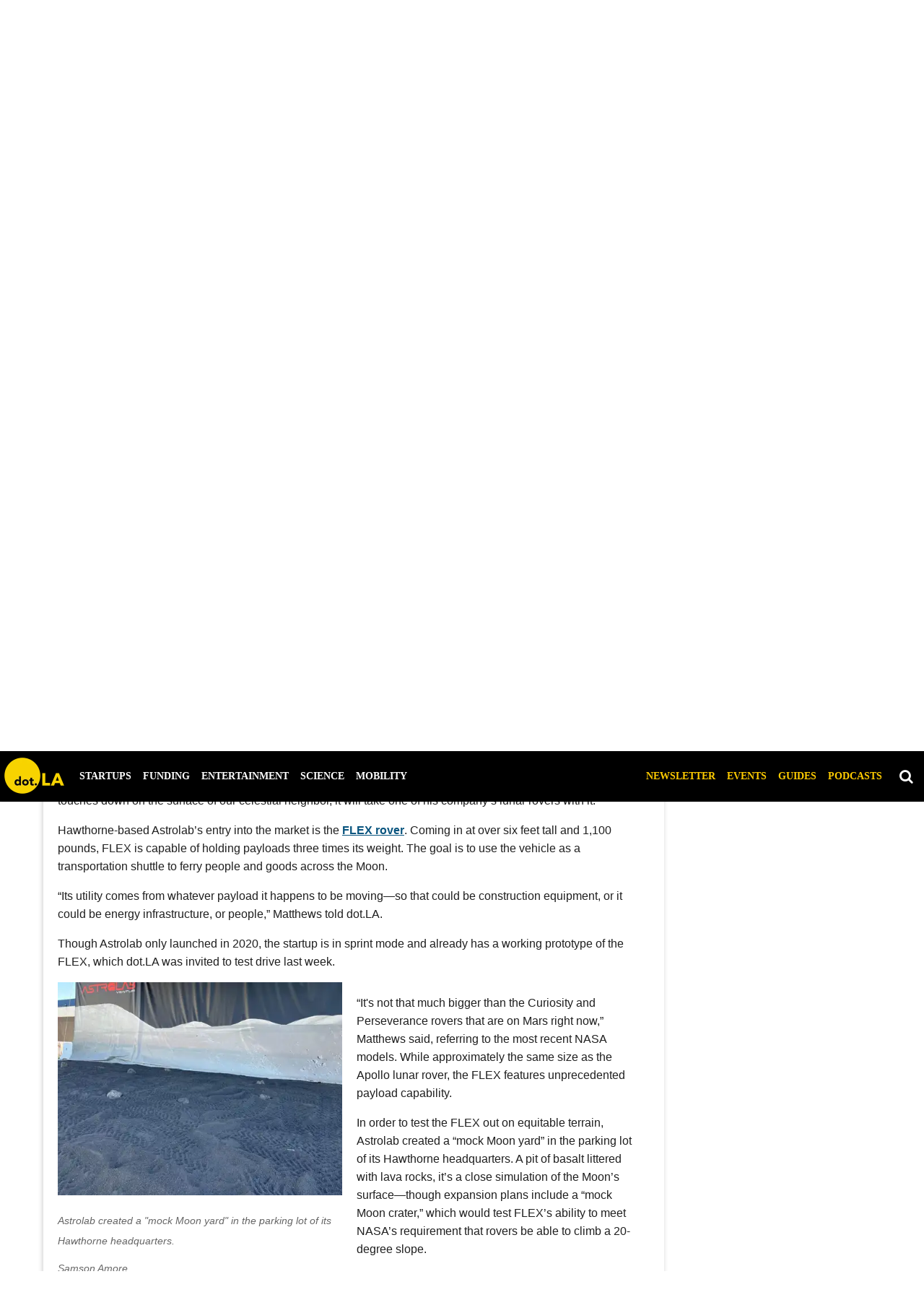

--- FILE ---
content_type: text/html; charset=utf-8
request_url: https://dot.la/astrolabs-new-flex-moon-rover-2657059054/particle-1
body_size: 80884
content:
<!DOCTYPE html><html lang="en"><head prefix="og: https://ogp.me/ns# article: https://ogp.me/ns/article#"><script type="application/ld+json">{"@context":"http://schema.org","@type":"NewsArticle","articleSection":"Space","author":{"@type":"Person","name":"Samson Amore"},"creator":{"@type":"Person","name":"Samson Amore"},"dateModified":"2022-11-21T19:59:05Z","datePublished":"2022-03-29T17:19:58Z","description":"\u003Cp>“We’re trying to get on the Moon at the first opportunity,” Astrolab CEO Jaret Matthews tells dot.LA.\u003C/p>","headline":"What It’s Like to Drive Astrolab’s New FLEX Moon Rover","image":{"@type":"ImageObject","height":600,"url":"https://dot.la/media-library/astrolab-ceo-jaret-matthews-with-the-company-s-lunar-rover.jpg?id=29610129&amp;width=300","width":1200},"keywords":["astrolab","aerospace","space","space tech"],"mainEntityOfPage":{"@id":"https://dot.la/astrolabs-new-flex-moon-rover-2657059054.html","@type":"WebPage"},"publisher":{"@type":"NewsMediaOrganization","actionableFeedbackPolicy":"https://dot.la/dot-la-editorial-ethics-guidelines-2651092544.html","correctionsPolicy":"https://dot.la/dot-la-editorial-ethics-guidelines-2651091564.html","ethicsPolicy":"https://dot.la/dot-la-editorial-ethics-guidelines-2651091564.html","logo":{"@type":"ImageObject","url":"https://dot.la/media-library/eyJhbGciOiJIUzI1NiIsInR5cCI6IkpXVCJ9.eyJpbWFnZSI6Imh0dHBzOi8vYXNzZXRzLnJibC5tcy8yMzM2NTUzMy9vcmlnaW4ucG5nIiwiZXhwaXJlc19hdCI6MTYzODEwODQyMH0.2MfOeIQ1lTUT0Z_bfHQN3tfuceaajH48n-b7eMRbBMQ/image.png?width=210"},"missionCoveragePrioritiesPolicy":"https://dot.la/mission-and-focus-2644896209.html","name":"dot.LA","unnamedSourcesPolicy":"https://dot.la/dot-la-editorial-ethics-guidelines-2651091564.html","verificationFactCheckingPolicy":"https://dot.la/dot-la-editorial-ethics-guidelines-2651091564.html"},"thumbnailUrl":"https://dot.la/media-library/astrolab-ceo-jaret-matthews-with-the-company-s-lunar-rover.jpg?id=29610129&amp;width=300","url":"https://dot.la/astrolabs-new-flex-moon-rover-2657059054.html"}</script><meta charset="utf-8"/><meta name="robots" content="max-image-preview:large"/><link rel="preload" imagesrcset="https://dot.la/media-library/astrolab-ceo-jaret-matthews-with-the-company-s-lunar-rover.jpg?id=29610129&width=2000&height=1500&quality=50&coordinates=0%2C0%2C0%2C0 3x, https://dot.la/media-library/astrolab-ceo-jaret-matthews-with-the-company-s-lunar-rover.jpg?id=29610129&width=2000&height=1500&quality=50&coordinates=0%2C0%2C0%2C0 2x, https://dot.la/media-library/astrolab-ceo-jaret-matthews-with-the-company-s-lunar-rover.jpg?id=29610129&width=2000&height=1500&quality=50&coordinates=0%2C0%2C0%2C0 1x" as="image" fetchpriority="high"/><link rel="canonical" href="https://dot.la/astrolabs-new-flex-moon-rover-2657059054/particle-1"/><meta property="fb:app_id" content="200167090048537"/><meta name="twitter:site" content="@"/><meta name="twitter:site:id" content=""/><meta property="og:type" content="article"/><meta property="article:section" content="Space"/><meta property="og:url" content="https://dot.la/astrolabs-new-flex-moon-rover-2657059054/particle-1"/><meta property="og:site_name" content="dot.LA"/><meta property="og:image" content="https://dot.la/media-library/astrolab-created-a-mock-moon-yard-in-the-parking-lot-of-its-hawthorne-headquarters.jpg?id=29609948&width=980"/><meta property="og:image:width" content="980"/><meta property="og:image:height" content="2000"/><meta property="og:title" content="What It’s Like to Drive Astrolab’s New FLEX Moon Rover"/><meta property="og:description" content="“We’re trying to get on the Moon at the first opportunity,” Astrolab CEO Jaret Matthews tells dot.LA."/><meta name="description" content="Astrolab is entering the rover market with its new FLEX moon rover for a potential mission on the Moon."/><meta name="keywords" content="astrolab, aerospace, space, space tech"/><meta name="referrer" content="always"/><meta name="twitter:card" content="summary_large_image"/><meta name="twitter:image" content="https://dot.la/media-library/astrolab-created-a-mock-moon-yard-in-the-parking-lot-of-its-hawthorne-headquarters.jpg?id=29609948&width=980"/><link rel="preconnect" href="https://assets.rebelmouse.io/" crossorigin="anonymous"/><link rel="preconnect" href="https://user-stats.rbl.ms/" crossorigin="anonymous"/><link rel="preconnect" href="https://pages-stats.rbl.ms/" crossorigin="anonymous"/><!--link rel="preload" href="https://static.rbl.ms/static/fonts/fontawesome/fontawesome-mini.woff" as="font" type="font/woff2" crossorigin--><script class="rm-i-script">window.REBELMOUSE_BOOTSTRAP_DATA = {"isUserLoggedIn": false, "site": {"id": 19924388, "isCommunitySite": false}, "runner": {"id": 19924388}, "post": {"id": 2657059054, "sections": [0, 504781444, 474945316, 548274375, 568088275, 549698164], "shareUrl": "https%3A%2F%2Fdot.la%2Fastrolabs-new-flex-moon-rover-2657059054.html", "status": 0, "tags": ["astrolab", "aerospace", "space", "space tech"]}, "path": "/astrolabs-new-flex-moon-rover-2657059054/particle-1", "pathParams": {"slug": "astrolabs-new-flex-moon-rover", "id": "2657059054", "particle_slug": "particle-1"}, "resourceId": "pp_2657059054", "fbId": "200167090048537", "fbAppVersion": "v2.5", "clientGaId": "UA-149363871-1", "messageBusUri": "wss://messages.rebelmouse.io", "section": {"id": null}, "tag": {"slug": "space"}, "fullBootstrapUrl": "/res/bootstrap/data.js?site_id=19924388\u0026resource_id=pp_2657059054\u0026path_params=%7B%22slug%22%3A%22astrolabs-new-flex-moon-rover%22%2C%22id%22%3A%222657059054%22%2C%22particle_slug%22%3A%22particle-1%22%7D\u0026override_device=desktop\u0026post_id=2657059054", "whitelabel_menu": {}, "useRiver": false, "engine": {"recaptchaSiteKey": null, "lazyLoadShortcodeImages": true, "backButtonGoToPage": true, "changeParticleUrlScroll": false, "countKeepReadingAsPageview": true, "defaultVideoPlayer": "", "theoPlayerLibraryLocation": "", "trackPageViewOnParticleUrlScroll": false, "webVitalsSampleRate": 100, "overrideDevicePixelRatio": null, "image_quality_level": 50, "sendEventsToCurrentDomain": false, "enableLoggedOutUserTracking": false, "useSmartLinks2": true}};
    </script><script class="rm-i-script">window.REBELMOUSE_BASE_ASSETS_URL = "https://dot.la/static/dist/social-ux/";
        window.REBELMOUSE_BASE_SSL_DOMAIN = "https://dot.la";
        window.REBELMOUSE_TASKS_QUEUE = [];
        window.REBELMOUSE_LOW_TASKS_QUEUE = [];
        window.REBELMOUSE_LOWEST_TASKS_QUEUE = [];
        window.REBELMOUSE_ACTIVE_TASKS_QUEUE = [];
        window.REBELMOUSE_STDLIB = {};
        window.RM_OVERRIDES = {};
        window.RM_AD_LOADER = [];
    </script><script src="https://dot.la/static/dist/social-ux/main.36c3749fa49db81ecd4f.bundle.mjs" class="rm-i-script" type="module" async="async" data-js-app="true" data-src-host="https://dot.la" data-src-file="main.mjs"></script><script src="https://dot.la/static/dist/social-ux/main.d0b30db35abc6251a38d.bundle.js" class="rm-i-script" nomodule="nomodule" defer="defer" data-js-app="true" data-src-host="https://dot.la" data-src-file="main.js"></script><script src="https://dot.la/static/dist/social-ux/runtime.5f2854bedb02943ff2a5.bundle.mjs" class="rm-i-script" type="module" async="async" data-js-app="true" data-src-host="https://dot.la" data-src-file="runtime.mjs"></script><script src="https://dot.la/static/dist/social-ux/runtime.5fe7c9a46d72403f8fd3.bundle.js" class="rm-i-script" nomodule="nomodule" defer="defer" data-js-app="true" data-src-host="https://dot.la" data-src-file="runtime.js"></script><!-- we collected enough need to fix it first before turn in back on--><!--script src="//cdn.ravenjs.com/3.16.0/raven.min.js" crossorigin="anonymous"></script--><!--script type="text/javascript">
        Raven.config('https://6b64f5cc8af542cbb920e0238864390a@sentry.io/147999').install();
    </script--><link rel="manifest" href="/manifest.json"/><meta name="theme-color" content="#647187"/><script class="rm-i-script">
        if ('serviceWorker' in navigator) {
          window.addEventListener('load', function() {
            navigator.serviceWorker.register('/sw.js').then(function(registration) {
              console.log('ServiceWorker registration successful with scope: ', registration.scope);
            }, function(err) {
              console.log('ServiceWorker registration failed: ', err);
            });
          });
        } else {
          console.log('ServiceWorker not enabled');
        }
    </script><script class="rm-i-script">
        // fallback error prone google tag setup
        var googletag = googletag || {};
        googletag.cmd = googletag.cmd || [];
    </script><meta http-equiv="X-UA-Compatible" content="IE=edge"/><link rel="alternate" type="application/rss+xml" title="dot.LA" href="/feeds/science.rss"/><meta name="viewport" content="width=device-width,initial-scale=1,minimum-scale=1.0"/><!-- TODO: move the default value from here --><title>Astrolab’s New FLEX Moon Rover - dot.LA</title><style class="rm-i-styles">
        article,aside,details,figcaption,figure,footer,header,hgroup,nav,section{display:block;}audio,canvas,video{display:inline-block;}audio:not([controls]){display:none;}[hidden]{display:none;}html{font-size:100%;-webkit-text-size-adjust:100%;-ms-text-size-adjust:100%;}body{margin:0;font-size:1em;line-height:1.4;}body,button,input,select,textarea{font-family:Tahoma,sans-serif;color:#5A5858;}::-moz-selection{background:#145A7C;color:#fff;text-shadow:none;}::selection{background:#145A7C;color:#fff;text-shadow:none;}:focus{outline:5px auto #2684b1;}a:hover,a:active{outline:0;}abbr[title]{border-bottom:1px dotted;}b,strong{font-weight:bold;}blockquote{margin:1em 40px;}dfn{font-style:italic;}hr{display:block;height:1px;border:0;border-top:1px solid #ccc;margin:1em 0;padding:0;}ins{background:#ff9;color:#000;text-decoration:none;}mark{background:#ff0;color:#000;font-style:italic;font-weight:bold;}pre,code,kbd,samp{font-family:monospace,serif;_font-family:'courier new',monospace;font-size:1em;}pre{white-space:pre;white-space:pre-wrap;word-wrap:break-word;}q{quotes:none;}q:before,q:after{content:"";content:none;}small{font-size:85%;}sub,sup{font-size:75%;line-height:0;position:relative;vertical-align:baseline;}sup{top:-0.5em;}sub{bottom:-0.25em;}ul,ol{margin:1em 0;padding:0 0 0 40px;}dd{margin:0 0 0 40px;}nav ul,nav ol{list-style:none;list-style-image:none;margin:0;padding:0;}img{border:0;-ms-interpolation-mode:bicubic;vertical-align:middle;}svg:not(:root){overflow:hidden;}figure{margin:0;}form{margin:0;}fieldset{border:0;margin:0;padding:0;}label{cursor:pointer;}legend{border:0;padding:0;}button,input{line-height:normal;}button,input[type="button"],input[type="reset"],input[type="submit"]{cursor:pointer;-webkit-appearance:button;}input[type="checkbox"],input[type="radio"]{box-sizing:border-box;padding:0;}input[type="search"]{-webkit-appearance:textfield;box-sizing:content-box;}input[type="search"]::-webkit-search-decoration{-webkit-appearance:none;}button::-moz-focus-inner,input::-moz-focus-inner{border:0;padding:0;}textarea{overflow:auto;vertical-align:top;resize:vertical;}input:invalid,textarea:invalid{background-color:#fccfcc;}table{border-collapse:collapse;border-spacing:0;}td{vertical-align:top;}.ir{display:block;border:0;text-indent:-999em;overflow:hidden;background-color:transparent;background-repeat:no-repeat;text-align:left;direction:ltr;}.ir br{display:none;}.hidden{display:none !important;visibility:hidden;}.visuallyhidden{border:0;clip:rect(0 0 0 0);height:1px;margin:-1px;overflow:hidden;padding:0;position:absolute;width:1px;}.visuallyhidden.focusable:active,.visuallyhidden.focusable:focus{clip:auto;height:auto;margin:0;overflow:visible;position:static;width:auto;}.invisible{visibility:hidden;}.clearfix:before,.clearfix:after{content:"";display:table;}.clearfix:after{clear:both;}.clearfix{zoom:1;}.zindex20{z-index:20;}.zindex30{z-index:30;}.zindex40{z-index:40;}.zindex50{z-index:50;}html{font-size:10px;font-family:Lato,sans-serif;line-height:1.4;color:#1f1f1f;font-weight:normal;}body,button,input,select,textarea{font-family:Lato,sans-serif;color:#1f1f1f;}.col,body{font-size:1.6rem;line-height:1.4;}a{color:#242424;text-decoration:none;}a:hover{color:#242424;text-decoration:none;}.with-primary-color{color:#242424;}.with-primary-color:hover{color:#242424;}.js-tab,.js-keep-reading,.js-toggle{cursor:pointer;}.noselect{-webkit-touch-callout:none;-webkit-user-select:none;-khtml-user-select:none;-moz-user-select:none;-ms-user-select:none;user-select:none;}.tabs__tab{display:inline-block;padding:10px;}.tabs__tab-content{display:none;}.tabs__tab-content.active{display:block;}button:focus,input[type="text"],input[type="email"]{outline:0;}audio,canvas,iframe,img,svg,video{vertical-align:middle;max-width:100%;}textarea{resize:vertical;}.main{background-color:#f4f4f4;position:relative;overflow:hidden;}.valign-wrapper{display:-webkit-flex;display:-ms-flexbox;display:flex;-webkit-align-items:center;-ms-flex-align:center;align-items:center;}.valign-wrapper .valign{display:block;}#notification{position:fixed;}.article-module__controls-placeholder{position:absolute;}.display-block{display:block;}.cover-all{position:absolute;width:100%;height:100%;}.full-width{width:100%;}.fa{font-family:FontAwesome,"fontawesome-mini" !important;}.fa.fa-instagram{font-size:1.15em;}.fa-googleplus:before{content:"\f0d5";}.post-partial,.overflow-visible{overflow:visible !important;}.attribute-data{margin:0 10px 10px 0;padding:5px 10px;background-color:#242424;color:white;border-radius:3px;margin-bottom:10px;display:inline-block;}.attribute-data[value=""]{display:none;}.badge{display:inline-block;overflow:hidden;}.badge-image{border-radius:100%;}.js-expandable.expanded .js-expand,.js-expandable:not(.expanded) .js-contract{display:none;}.js-scroll-trigger{display:block;width:100%;}.sticky-target:not(.legacy){position:fixed;opacity:0;top:0;will-change:transform;transform:translate3d(0px,0px,0px);}.sticky-target.legacy{position:relative;}.sticky-target.legacy.sticky-active{position:fixed;}.color-inherit:hover,.color-inherit{color:inherit;}.js-appear-on-expand{transition:all 350ms;height:0;overflow:hidden;opacity:0;}.content-container{display:none;}.expanded .content-container{display:block;}.expanded .js-appear-on-expand{opacity:1;height:auto;}.logged-out-user .js-appear-on-expand{height:0;opacity:0;}.h1,.h2{margin:0;padding:0;font-size:1em;font-weight:normal;}.lazyload-placeholder{display:none;position:absolute;text-align:center;background:rgba(0,0,0,0.1);top:0;bottom:0;left:0;right:0;}div[runner-lazy-loading] .lazyload-placeholder,iframe[runner-lazy-loading] + .lazyload-placeholder{display:block;}.abs-pos-center{position:absolute;top:0;bottom:0;left:0;right:0;margin:auto;}.relative{position:relative;}.runner-spinner{position:absolute;top:0;bottom:0;left:0;right:0;margin:auto;width:50px;}.runner-spinner:before{content:"";display:block;padding-top:100%;}.rm-non-critical-loaded .runner-spinner-circular{animation:rotate 2s linear infinite;height:100%;transform-origin:center center;width:100%;position:absolute;top:0;bottom:0;left:0;right:0;margin:auto;}.position-relative{position:relative;}.collection-button{display:inline-block;}.rm-non-critical-loaded .runner-spinner-path{stroke-dasharray:1,200;stroke-dashoffset:0;animation:dash 1.5s ease-in-out infinite,color 6s ease-in-out infinite;stroke-linecap:round;}.pagination-container .pagination-wrapper{display:flex;align-items:center;}.pagination-container .pagination-wrapper a{color:rgba(59,141,242,1);margin:0 5px;}@keyframes rotate{100%{transform:rotate(360deg);}}@keyframes dash{0%{stroke-dasharray:1,200;stroke-dashoffset:0;}50%{stroke-dasharray:89,200;stroke-dashoffset:-35px;}100%{stroke-dasharray:89,200;stroke-dashoffset:-124px;}}@keyframes color{100%,0%{stroke:rgba(255,255,255,1);}40%{stroke:rgba(255,255,255,0.6);}66%{stroke:rgba(255,255,255,0.9);}80%,90%{stroke:rgba(255,255,255,0.7);}}.js-section-loader-feature-container > .slick-list > .slick-track > .slick-slide:not(.slick-active){height:0;visibility:hidden;}.rebellt-item-media-container .instagram-media{margin-left:auto !important;margin-right:auto !important;}.js-hidden-panel{position:fixed;top:0;left:0;right:0;transition:all 300ms;z-index:10;}.js-hidden-panel.active{transform:translate3d(0,-100%,0);}.content{margin-left:auto;margin-right:auto;max-width:1100px;width:90%;}.ad-tag{text-align:center;}.ad-tag__inner{display:inline-block;}.content .ad-tag{margin-left:-5%;margin-right:-5%;}@media (min-width:768px){.content .ad-tag{margin-left:auto;margin-right:auto;}}.user-prefs{display:none;}.no-mb:not(:last-child){margin-bottom:0;}.no-mt:not(:first-child){margin-top:0;}.sm-mt-0:not(:empty):before,.sm-mt-1:not(:empty):before,.sm-mt-2:not(:empty):before,.sm-mb-0:not(:empty):after,.sm-mb-1:not(:empty):after,.sm-mb-2:not(:empty):after,.md-mt-0:not(:empty):before,.md-mt-1:not(:empty):before,.md-mt-2:not(:empty):before,.md-mb-0:not(:empty):after,.md-mb-1:not(:empty):after,.md-mb-2:not(:empty):after,.lg-mt-0:not(:empty):before,.lg-mt-1:not(:empty):before,.lg-mt-2:not(:empty):before,.lg-mb-0:not(:empty):after,.lg-mb-1:not(:empty):after,.lg-mb-2:not(:empty):after{content:'';display:block;overflow:hidden;}.sm-mt-0:not(:empty):before{margin-bottom:0;}.sm-mt-0 > *{margin-top:0;}.sm-mt-1:not(:empty):before{margin-bottom:-10px;}.sm-mt-1 > *{margin-top:10px;}.sm-mt-2:not(:empty):before{margin-bottom:-20px;}.sm-mt-2 > *{margin-top:20px;}.sm-mb-0:not(:empty):after{margin-top:0;}.sm-mb-0 > *{margin-bottom:0;}.sm-mb-1:not(:empty):after{margin-top:-10px;}.sm-mb-1 > *{margin-bottom:10px;}.sm-mb-2:not(:empty):after{margin-top:-20px;}.sm-mb-2 > *{margin-bottom:20px;}@media (min-width:768px){.md-mt-0:not(:empty):before{margin-bottom:0;}.md-mt-0 > *{margin-top:0;}.md-mt-1:not(:empty):before{margin-bottom:-10px;}.md-mt-1 > *{margin-top:10px;}.md-mt-2:not(:empty):before{margin-bottom:-20px;}.md-mt-2 > *{margin-top:20px;}.md-mb-0:not(:empty):after{margin-top:0;}.md-mb-0 > *{margin-bottom:0;}.md-mb-1:not(:empty):after{margin-top:-10px;}.md-mb-1 > *{margin-bottom:10px;}.md-mb-2:not(:empty):after{margin-top:-20px;}.md-mb-2 > *{margin-bottom:20px;}}@media (min-width:1024px){.lg-mt-0:not(:empty):before{margin-bottom:0;}.lg-mt-0 > *{margin-top:0;}.lg-mt-1:not(:empty):before{margin-bottom:-10px;}.lg-mt-1 > *{margin-top:10px;}.lg-mt-2:not(:empty):before{margin-bottom:-20px;}.lg-mt-2 > *{margin-top:20px;}.lg-mb-0:not(:empty):after{margin-top:0;}.lg-mb-0 > *{margin-bottom:0;}.lg-mb-1:not(:empty):after{margin-top:-10px;}.lg-mb-1 > *{margin-bottom:10px;}.lg-mb-2:not(:empty):after{margin-top:-20px;}.lg-mb-2 > *{margin-bottom:20px;}}.sm-cp-0{padding:0;}.sm-cp-1{padding:10px;}.sm-cp-2{padding:20px;}@media (min-width:768px){.md-cp-0{padding:0;}.md-cp-1{padding:10px;}.md-cp-2{padding:20px;}}@media (min-width:1024px){.lg-cp-0{padding:0;}.lg-cp-1{padding:10px;}.lg-cp-2{padding:20px;}}.mb-2 > *{margin-bottom:20px;}.mb-2 > :last-child{margin-bottom:0;}.v-sep > *{margin-bottom:20px;}@media (min-width:768px){.v-sep > *{margin-bottom:40px;}}.v-sep > *:last-child{margin-bottom:0;}@media only screen and (max-width:767px){.hide-mobile{display:none !important;}}@media only screen and (max-width:1023px){.hide-tablet-and-mobile{display:none !important;}}@media only screen and (min-width:768px){.hide-tablet-and-desktop{display:none !important;}}@media only screen and (min-width:768px) and (max-width:1023px){.hide-tablet{display:none !important;}}@media only screen and (min-width:1024px){.hide-desktop{display:none !important;}}.row.px10{margin-left:-10px;margin-right:-10px;}.row.px10 > .col{padding-left:10px;padding-right:10px;}.row.px20{margin-left:-20px;margin-right:-20px;}.row.px20 > .col{padding-left:20px;padding-right:20px;}.row{margin-left:auto;margin-right:auto;overflow:hidden;}.row:after{content:'';display:table;clear:both;}.row:not(:empty){margin-bottom:-20px;}.col{margin-bottom:20px;}@media (min-width:768px){.col{margin-bottom:40px;}.row:not(:empty){margin-bottom:-40px;}}.row .col{float:left;box-sizing:border-box;}.row .col.pull-right{float:right;}.row .col.s1{width:8.3333333333%;}.row .col.s2{width:16.6666666667%;}.row .col.s3{width:25%;}.row .col.s4{width:33.3333333333%;}.row .col.s5{width:41.6666666667%;}.row .col.s6{width:50%;}.row .col.s7{width:58.3333333333%;}.row .col.s8{width:66.6666666667%;}.row .col.s9{width:75%;}.row .col.s10{width:83.3333333333%;}.row .col.s11{width:91.6666666667%;}.row .col.s12{width:100%;}@media only screen and (min-width:768px){.row .col.m1{width:8.3333333333%;}.row .col.m2{width:16.6666666667%;}.row .col.m3{width:25%;}.row .col.m4{width:33.3333333333%;}.row .col.m5{width:41.6666666667%;}.row .col.m6{width:50%;}.row .col.m7{width:58.3333333333%;}.row .col.m8{width:66.6666666667%;}.row .col.m9{width:75%;}.row .col.m10{width:83.3333333333%;}.row .col.m11{width:91.6666666667%;}.row .col.m12{width:100%;}}@media only screen and (min-width:1024px){.row .col.l1{width:8.3333333333%;}.row .col.l2{width:16.6666666667%;}.row .col.l3{width:25%;}.row .col.l4{width:33.3333333333%;}.row .col.l5{width:41.6666666667%;}.row .col.l6{width:50%;}.row .col.l7{width:58.3333333333%;}.row .col.l8{width:66.6666666667%;}.row .col.l9{width:75%;}.row .col.l10{width:83.3333333333%;}.row .col.l11{width:91.6666666667%;}.row .col.l12{width:100%;}}.widget{position:relative;box-sizing:border-box;}.widget:hover .widget__headline a{color:#242424;}.widget__headline{font-family:Roboto,sans-serif;color:#1f1f1f;cursor:pointer;}.widget__headline-text{font-family:inherit;color:inherit;word-break:break-word;}.widget__section-text{display:block;}.image,.widget__image{background-position:center;background-repeat:no-repeat;background-size:cover;display:block;z-index:0;}.widget__play{position:absolute;width:100%;height:100%;text-align:center;}.rm-widget-image-holder{position:relative;}.rm-video-holder{position:absolute;width:100%;height:100%;top:0;left:0;}.rm-zindex-hidden{display:none;z-index:-1;}.rm-widget-image-holder .widget__play{top:0;left:0;}.image.no-image{background-color:#e4e4e4;}.widget__video{position:relative;}.widget__video .rm-scrop-spacer{padding-bottom:56.25%;}.widget__video.rm-video-tiktok{max-width:605px;}.widget__video video,.widget__video iframe{position:absolute;top:0;left:0;height:100%;}.widget__product-vendor{font-size:1.5em;line-height:1.5;margin:25px 0;}.widget__product-buy-link{margin:15px 0;}.widget__product-buy-link-btn{background-color:#000;color:#fff;display:inline-block;font-size:1.6rem;line-height:1em;padding:1.25rem;font-weight:700;}.widget__product-buy-btn:hover{color:#fff;}.widget__product-price{font-size:1.5em;line-height:1.5;margin:25px 0;}.widget__product-compare-at-price{text-decoration:line-through;}.rebellt-item.is--mobile,.rebellt-item.is--tablet{margin-bottom:0.85em;}.rebellt-item.show_columns_on_mobile.col2,.rebellt-item.show_columns_on_mobile.col3{display:inline-block;vertical-align:top;}.rebellt-item.show_columns_on_mobile.col2{width:48%;}.rebellt-item.show_columns_on_mobile.col3{width:32%;}@media only screen and (min-width:768px){.rebellt-item.col2:not(.show_columns_on_mobile),.rebellt-item.col3:not(.show_columns_on_mobile){display:inline-block;vertical-align:top;}.rebellt-item.col2:not(.show_columns_on_mobile){width:48%;}.rebellt-item.col3:not(.show_columns_on_mobile){width:32%;}}.rebellt-item.parallax{background-size:cover;background-attachment:fixed;position:relative;left:calc(-50vw + 50%);width:100vw;min-height:100vh;padding:0 20%;box-sizing:border-box;max-width:inherit;text-align:center;z-index:3;}.rebellt-item.parallax.is--mobile{background-position:center;margin-bottom:0;padding:0 15%;}.rebellt-item.parallax.has-description:before,.rebellt-item.parallax.has-description:after{content:"";display:block;padding-bottom:100%;}.rebellt-item.parallax.has-description.is--mobile:before,.rebellt-item.parallax.has-description.is--mobile:after{padding-bottom:90vh;}.rebellt-item.parallax h3,.rebellt-item.parallax p{color:white;text-shadow:1px 0 #000;}.rebellt-item.parallax.is--mobile p{font-size:18px;font-weight:400;}.rebellt-ecommerce h3{font-size:1.8em;margin-bottom:15px;}.rebellt-ecommerce--vendor{font-size:1.5em;line-height:1.5;margin:25px 0;}.rebellt-ecommerce--price{font-size:1.5em;line-height:1.5;margin:25px 0;}.rebellt-ecommerce--compare-at-price{text-decoration:line-through;}.rebellt-ecommerce--buy{margin:15px 0;}.rebellt-ecommerce--btn{background-color:#000;color:#fff;display:inline-block;font-size:1.6rem;line-height:1em;padding:1.25rem;font-weight:700;}.rebellt-ecommerce--btn:hover{color:#fff;}.rebelbar.skin-simple{height:50px;line-height:50px;color:#1f1f1f;font-size:1.2rem;border-left:none;border-right:none;background-color:#fff;}.rebelbar.skin-simple .rebelbar__inner{position:relative;height:100%;margin:0 auto;padding:0 20px;max-width:1300px;}.rebelbar.skin-simple .logo{float:left;}.rebelbar.skin-simple .logo__image{max-height:50px;max-width:190px;}.rebelbar--fake.skin-simple{position:relative;border-color:#fff;}.rebelbar--fixed.skin-simple{position:absolute;width:100%;z-index:3;}.with-fixed-header .rebelbar--fixed.skin-simple{position:fixed;top:0;}.rebelbar.skin-simple .rebelbar__menu-toggle{position:relative;cursor:pointer;float:left;text-align:center;font-size:0;width:50px;margin-left:-15px;height:100%;color:#1f1f1f;}.rebelbar.skin-simple i{vertical-align:middle;display:inline-block;font-size:20px;}.rebelbar.skin-simple .rebelbar__menu-toggle:hover{color:#242424;}.rebelbar.skin-simple .rebelbar__section-links{display:none;padding:0 100px 0 40px;overflow:hidden;height:100%;}.rebelbar.skin-simple .rebelbar__section-list{margin:0 -15px;height:100%;}.rebelbar.skin-simple .rebelbar__section-links li{display:inline-block;padding:0 15px;text-align:left;}.rebelbar.skin-simple .rebelbar__section-link{color:#1f1f1f;display:block;font-size:1.8rem;font-weight:400;text-decoration:none;}.rebelbar.skin-simple .rebelbar__section-link:hover{color:#242424;}.rebelbar.skin-simple .rebelbar__sharebar.sharebar{display:none;}.rebelbar.skin-simple .rebelbar__section-list.js--active .rebelbar__more-sections-button{visibility:visible;}.rebelbar.skin-simple .rebelbar__more-sections-button{cursor:pointer;visibility:hidden;}.rebelbar.skin-simple #rebelbar__more-sections{visibility:hidden;position:fixed;line-height:70px;left:0;width:100%;background-color:#1f1f1f;}.rebelbar.skin-simple #rebelbar__more-sections a{color:white;}.rebelbar.skin-simple #rebelbar__more-sections.opened{visibility:visible;}@media only screen and (min-width:768px){.rebelbar.skin-simple .rebelbar__menu-toggle{margin-right:15px;}.rebelbar.skin-simple{height:100px;line-height:100px;font-weight:700;}.rebelbar.skin-simple .logo__image{max-width:350px;max-height:100px;}.rebelbar.skin-simple .rebelbar__inner{padding:0 40px;}.rebelbar.skin-simple .rebelbar__sharebar.sharebar{float:left;margin-top:20px;margin-bottom:20px;padding-left:40px;}}@media (min-width:960px){.rebelbar.skin-simple .rebelbar__section-links{display:block;}.with-floating-shares .rebelbar.skin-simple .search-form{display:none;}.with-floating-shares .rebelbar.skin-simple .rebelbar__sharebar.sharebar{display:block;}.with-floating-shares .rebelbar.skin-simple .rebelbar__section-links{display:none;}}.menu-global{display:none;width:100%;position:fixed;z-index:3;color:white;background-color:#1a1a1a;height:100%;font-size:1.8rem;overflow-y:auto;overflow-x:hidden;line-height:1.6em;}@media (min-width:768px){.menu-global{display:block;max-width:320px;top:0;-webkit-transform:translate(-320px,0);transform:translate(-320px,0);transform:translate3d(-320px,0,0);}.menu-global,.all-content-wrapper{transition:transform .2s cubic-bezier(.2,.3,.25,.9);}}.menu-overlay{position:fixed;top:-100%;left:0;height:0;width:100%;cursor:pointer;visibility:hidden;opacity:0;transition:opacity 200ms;}.menu-opened .menu-overlay{visibility:visible;height:100%;z-index:1;opacity:1;top:0;}@media only screen and (min-width:768px){.menu-opened .menu-overlay{z-index:10;background:rgba(255,255,255,.6);}}@media (min-width:960px){.logged-out-user .rebelbar.skin-simple .menu-overlay{display:none;}}@media (min-width:600px){.rm-resized-container-5{width:5%;}.rm-resized-container-10{width:10%;}.rm-resized-container-15{width:15%;}.rm-resized-container-20{width:20%;}.rm-resized-container-25{width:25%;}.rm-resized-container-30{width:30%;}.rm-resized-container-35{width:35%;}.rm-resized-container-40{width:40%;}.rm-resized-container-45{width:45%;}.rm-resized-container-50{width:50%;}.rm-resized-container-55{width:55%;}.rm-resized-container-60{width:60%;}.rm-resized-container-65{width:65%;}.rm-resized-container-70{width:70%;}.rm-resized-container-75{width:75%;}.rm-resized-container-80{width:80%;}.rm-resized-container-85{width:85%;}.rm-resized-container-90{width:90%;}.rm-resized-container-95{width:95%;}.rm-resized-container-100{width:100%;}}.rm-embed-container{position:relative;}.rm-embed-container.rm-embed-instagram{max-width:540px;}.rm-embed-container.rm-embed-tiktok{max-width:572px;min-height:721px;}.rm-embed-container.rm-embed-tiktok blockquote,.rm-embed-twitter blockquote{all:revert;}.rm-embed-container.rm-embed-tiktok blockquote{margin-left:0;margin-right:0;position:relative;}.rm-embed-container.rm-embed-tiktok blockquote,.rm-embed-container.rm-embed-tiktok blockquote > iframe,.rm-embed-container.rm-embed-tiktok blockquote > section{width:100%;min-height:721px;display:block;}.rm-embed-container.rm-embed-tiktok blockquote > section{position:absolute;top:0;left:0;right:0;bottom:0;display:flex;align-items:center;justify-content:center;flex-direction:column;text-align:center;}.rm-embed-container.rm-embed-tiktok blockquote > section:before{content:"";display:block;width:100%;height:300px;border-radius:8px;}.rm-embed-container > .rm-embed,.rm-embed-container > .rm-embed-holder{position:absolute;top:0;left:0;}.rm-embed-holder{display:block;height:100%;width:100%;display:flex;align-items:center;}.rm-embed-container > .rm-embed-spacer{display:block;}.rm-embed-twitter{max-width:550px;margin-top:10px;margin-bottom:10px;}.rm-embed-twitter blockquote{position:relative;height:100%;width:100%;flex-direction:column;display:flex;align-items:center;justify-content:center;flex-direction:column;text-align:center;}.rm-embed-twitter:not(.rm-off) .twitter-tweet{margin:0 !important;}.logo__image,.image-element__img,.rm-lazyloadable-image{max-width:100%;height:auto;}.logo__image,.image-element__img{width:auto;}@media (max-width:768px){.rm-embed-spacer.rm-embed-spacer-desktop{display:none;}}@media (min-width:768px){.rm-embed-spacer.rm-embed-spacer-mobile{display:none;}}.sharebar{margin:0 -4px;padding:0;font-size:0;line-height:0;}.sharebar a{color:#fff;}.sharebar a:hover{text-decoration:none;color:#fff;}.sharebar .share,.sharebar .share-plus{display:inline-block;margin:0 4px;font-size:14px;font-weight:400;padding:0 10px;width:20px;min-width:20px;height:40px;line-height:38px;text-align:center;vertical-align:middle;border-radius:2px;}.sharebar .share-plus i,.sharebar .share i{display:inline-block;vertical-align:middle;}.sharebar .hide-button{display:none;}.sharebar.enable-panel .hide-button{display:inline-block;}.sharebar.enable-panel .share-plus{display:none;}.sharebar.with-first-button-caption:not(.enable-panel) .share:first-child{width:68px;}.sharebar.with-first-button-caption:not(.enable-panel) .share:first-child:after{content:'Share';padding-left:5px;vertical-align:middle;}.sharebar--fixed{display:none;position:fixed;bottom:0;z-index:1;text-align:center;width:100%;left:0;margin:20px auto;}.with-floating-shares .sharebar--fixed{display:block;}.sharebar.fly_shared:not(.enable-panel) .share:nth-child(5){display:none;}.share-media-panel .share-media-panel-pinit{position:absolute;right:0;bottom:0;background-color:transparent;}.share-media-panel-pinit_share{background-image:url('/static/img/whitelabel/runner/spritesheets/pin-it-sprite.png');background-color:#BD081C;background-position:-1px -17px;border-radius:4px;float:right;height:34px;margin:7px;width:60px;background-size:194px auto;}.share-media-panel-pinit_share:hover{opacity:.9;}@media (min-width:768px){.sharebar .share-plus .fa,.sharebar .share .fa{font-size:22px;}.sharebar .share,.sharebar .share-plus{padding:0 15px;width:30px;min-width:30px;height:60px;line-height:60px;margin:0 4px;font-size:16px;}.sharebar.with-first-button-caption:not(.enable-panel) .share:first-child{width:180px;}.sharebar.with-first-button-caption:not(.enable-panel) .share:first-child:after{content:'Share this story';padding-left:10px;vertical-align:middle;text-transform:uppercase;}.share-media-panel-pinit_share{background-position:-60px -23px;height:45px;margin:10px;width:80px;}}.action-btn{display:block;font-size:1.6rem;color:#242424;cursor:pointer;border:2px solid #242424;border-color:#242424;border-radius:2px;line-height:1em;padding:1.6rem;font-weight:700;text-align:center;}.action-btn:hover{color:#242424;border:2px solid #242424;border-color:#242424;}.section-headline__text{font-size:3rem;font-weight:700;line-height:1;}.section-headline__text{color:#1f1f1f;}@media (min-width:768px){.section-headline__text{font-size:3.6rem;}.content__main .section-headline__text{margin-top:-.3rem;margin-bottom:2rem;}}.module-headline__text{font-size:3rem;font-weight:700;color:#242424;}@media (min-width:768px){.module-headline__text{font-size:3.6rem;}}.search-form{position:absolute;top:0;right:20px;z-index:1;}.search-form__text-input{display:none;height:42px;font-size:1.3rem;background-color:#f4f4f4;border:none;color:#8f8f8f;text-indent:10px;padding:0;width:220px;position:absolute;right:-10px;top:0;bottom:0;margin:auto;}.search-form .search-form__submit{display:none;position:relative;border:none;bottom:2px;background-color:transparent;}.search-form__text-input:focus,.search-form__submit:focus{border:0 none;-webkit-box-shadow:none;-moz-box-shadow:none;box-shadow:none;outline:0 none;}.show-search .search-form__close{position:absolute;display:block;top:0;bottom:0;margin:auto;height:1rem;right:-28px;}.search-form__open{vertical-align:middle;bottom:2px;display:inline-block;position:relative;color:#1f1f1f;font-size:1.9rem;}.show-search .search-form__text-input{display:block;}.show-search .search-form__submit{display:inline-block;vertical-align:middle;padding:0;color:#1f1f1f;font-size:1.9rem;}.search-form__close,.show-search .search-form__open{display:none;}.quick-search{display:block;border-bottom:1px solid #d2d2d2;padding:24px 0 28px;margin-bottom:20px;position:relative;}.quick-search__submit{background-color:transparent;border:0;padding:0;margin:0;position:absolute;zoom:.75;color:#000;}.quick-search__input{background-color:transparent;border:0;padding:0;font-size:1.5rem;font-weight:700;line-height:3em;padding-left:40px;width:100%;box-sizing:border-box;}@media (min-width:768px){.search-form{right:40px;}.quick-search{margin-bottom:40px;padding:0 0 20px;}.quick-search__submit{zoom:1;}.quick-search__input{line-height:2.2em;padding-left:60px;}}.search-widget{position:relative;}.search-widget__input,.search-widget__submit{border:none;padding:0;margin:0;color:#1f1f1f;background:transparent;font-size:inherit;line-height:inherit;}.social-links__link{display:inline-block;padding:12px;line-height:0;width:25px;height:25px;border-radius:50%;margin:0 6px;font-size:1.5em;text-align:center;position:relative;vertical-align:middle;color:white;}.social-links__link:hover{color:white;}.social-links__link > span{position:absolute;top:0;left:0;right:0;bottom:0;margin:auto;height:1em;}.article__body{font-family:Roboto,sans-serif;}.body-description .horizontal-rule{border-top:2px solid #eee;}.article-content blockquote{border-left:5px solid #242424;border-left-color:#242424;color:#656565;padding:0 0 0 25px;margin:1em 0 1em 25px;}.article__splash-custom{position:relative;}.body hr{display:none;}.article-content .media-caption{color:#9a9a9a;font-size:1.4rem;line-height:2;}.giphy-image{margin-bottom:0;}.article-body a{word-wrap:break-word;}.article-content .giphy-image__credits-wrapper{margin:0;}.article-content .giphy-image__credits{color:#000;font-size:1rem;}.article-content .image-media,.article-content .giphy-image .media-photo-credit{display:block;}.tags{color:#242424;margin:0 -5px;}.tags__item{margin:5px;display:inline-block;}.tags .tags__item{line-height:1;}.slideshow .carousel-control{overflow:hidden;}.shortcode-media .media-caption,.shortcode-media .media-photo-credit{display:block;}@media (min-width:768px){.tags{margin:0 -10px;}.tags__item{margin:10px;}.article-content__comments-wrapper{border-bottom:1px solid #d2d2d2;margin-bottom:20px;padding-bottom:40px;}}.subscription-widget{background:#242424;padding:30px;}.subscription-widget .module-headline__text{text-align:center;font-size:2rem;font-weight:400;color:#fff;}.subscription-widget .social-links{margin-left:-10px;margin-right:-10px;text-align:center;font-size:0;}.subscription-widget .social-links__link{display:inline-block;vertical-align:middle;width:39px;height:39px;color:#fff;box-sizing:border-box;border-radius:50%;font-size:20px;margin:0 5px;line-height:35px;background:transparent;border:2px solid #fff;border-color:#fff;}.subscription-widget .social-links__link:hover{color:#242424;border-color:#242424;background:transparent;}.subscription-widget .social-links__link .fa-instagram{margin:5px 0 0 1px;}.subscription-widget__site-links{margin:30px -5px;text-align:center;font-size:.8em;}.subscription-widget__site-link{padding:0 5px;color:inherit;}.newsletter-element__form{text-align:center;position:relative;max-width:500px;margin-left:auto;margin-right:auto;}.newsletter-element__submit,.newsletter-element__input{border:0;padding:10px;font-size:1.6rem;font-weight:500;height:40px;line-height:20px;margin:0;}.newsletter-element__submit{background:#242424;color:#fff;position:absolute;top:0;right:0;}.newsletter-element__submit:hover{opacity:.9;}.newsletter-element__input{background:#f4f4f4;width:100%;color:#8f8f8f;padding-right:96px;box-sizing:border-box;}.gdpr-cookie-wrapper{position:relative;left:0;right:0;padding:.5em;box-sizing:border-box;}.gdpr-cookie-controls{text-align:right;}.runner-authors-list{margin-top:0;margin-bottom:0;padding-left:0;list-style-type:none;}.runner-authors-author-wrapper{display:flex;flex-direction:row;flex-wrap:nowrap;justify-content:flex-start;align-items:stretch;align-content:stretch;}.runner-authors-avatar-thumb{display:inline-block;border-radius:100%;width:55px;height:55px;background-repeat:no-repeat;background-position:center;background-size:cover;overflow:hidden;}.runner-authors-avatar-thumb img{width:100%;height:100%;display:block;object-fit:cover;border-radius:100%;}.runner-authors-avatar-fallback{display:flex;align-items:center;justify-content:center;width:100%;height:100%;font-size:12px;line-height:1.1;text-align:center;padding:4px;background:#e0e0e0;color:#555;font-weight:600;text-transform:uppercase;border-radius:100%;overflow:hidden;}.runner-authors-author-info{width:calc(100% - 55px);}.runner-author-name-container{padding:0 6px;}.rm-breadcrumb__list{margin:0;padding:0;}.rm-breadcrumb__item{list-style-type:none;display:inline;}.rm-breadcrumb__item:last-child .rm-breadcrumb__separator{display:none;}.rm-breadcrumb__item:last-child .rm-breadcrumb__link,.rm-breadcrumb__link.disabled{pointer-events:none;color:inherit;}.social-tab-i .share-fb:after,.social-tab-i .share-tw:after{content:none;}.share-buttons .social-tab-i a{margin-right:0;}.share-buttons .social-tab-i li{line-height:1px;float:left;}.share-buttons .social-tab-i ul{margin:0;padding:0;list-style:none;}.share-tab-img{max-width:100%;padding:0;margin:0;position:relative;overflow:hidden;display:inline-block;}.share-buttons .social-tab-i{position:absolute;bottom:0;right:0;margin:0;padding:0;z-index:1;list-style-type:none;}.close-share-mobile,.show-share-mobile{background-color:rgba(0,0,0,.75);}.share-buttons .social-tab-i.show-mobile-share-bar .close-share-mobile,.share-buttons .social-tab-i .show-share-mobile,.share-buttons .social-tab-i .share{width:30px;height:30px;line-height:27px;padding:0;text-align:center;display:inline-block;vertical-align:middle;}.share-buttons .social-tab-i.show-mobile-share-bar .show-share-mobile,.share-buttons .social-tab-i .close-share-mobile{display:none;}.share-buttons .social-tab-i .icons-share{vertical-align:middle;display:inline-block;font:normal normal normal 14px/1 FontAwesome;color:white;}.social-tab-i .icons-share.fb:before{content:'\f09a';}.social-tab-i .icons-share.tw:before{content:'\f099';}.social-tab-i .icons-share.pt:before{content:'\f231';}.social-tab-i .icons-share.tl:before{content:'\f173';}.social-tab-i .icons-share.em:before{content:'\f0e0';}.social-tab-i .icons-share.sprite-shares-close:before{content:'\f00d';}.social-tab-i .icons-share.sprite-shares-share:before{content:'\f1e0';}@media only screen and (max-width:768px){.share-tab-img .social-tab-i{display:block;}.share-buttons .social-tab-i .share{display:none;}.share-buttons .social-tab-i.show-mobile-share-bar .share{display:block;}.social-tab-i li{float:left;}}@media only screen and (min-width:769px){.social-tab-i .close-share-mobile,.social-tab-i .show-share-mobile{display:none !important;}.share-tab-img .social-tab-i{display:none;}.share-tab-img:hover .social-tab-i{display:block;}.share-buttons .social-tab-i .share{width:51px;height:51px;line-height:47px;}.share-buttons .social-tab-i{margin:5px 0 0 5px;top:0;left:0;bottom:auto;right:auto;display:none;}.share-buttons .social-tab-i .share{display:block;}}.accesibility-hidden{border:0;clip:rect(1px 1px 1px 1px);clip:rect(1px,1px,1px,1px);height:1px;margin:-1px;overflow:hidden;padding:0;position:absolute;width:1px;background:#000;color:#fff;}body:not(.rm-non-critical-loaded) .follow-button{display:none;}.posts-custom .posts-wrapper:after{content:"";display:block;margin-bottom:-20px;}.posts-custom .widget{margin-bottom:20px;width:100%;}.posts-custom .widget__headline,.posts-custom .social-date{display:block;}.posts-custom .social-date{color:#a4a2a0;font-size:1.4rem;}.posts-custom[data-attr-layout_headline] .widget{vertical-align:top;}.posts-custom[data-attr-layout_headline="top"] .widget{vertical-align:bottom;}.posts-custom .posts-wrapper{margin-left:0;margin-right:0;font-size:0;line-height:0;}.posts-custom .widget{display:inline-block;}.posts-custom article{margin:0;box-sizing:border-box;font-size:1.6rem;line-height:1.4;}.posts-custom[data-attr-layout_columns="2"] article,.posts-custom[data-attr-layout_columns="3"] article,.posts-custom[data-attr-layout_columns="4"] article{margin:0 10px;}.posts-custom[data-attr-layout_columns="2"] .posts-wrapper,.posts-custom[data-attr-layout_columns="3"] .posts-wrapper,.posts-custom[data-attr-layout_columns="4"] .posts-wrapper{margin-left:-10px;margin-right:-10px;}@media (min-width:768px){.posts-custom[data-attr-layout_columns="2"] .widget{width:50%;}.posts-custom[data-attr-layout_columns="3"] .widget{width:33.3333%;}.posts-custom[data-attr-layout_columns="4"] .widget{width:25%;}}.posts-custom .widget__headline{font-size:1em;font-weight:700;word-wrap:break-word;}.posts-custom .widget__section{display:block;}.posts-custom .widget__head{position:relative;}.posts-custom .widget__head .widget__body{position:absolute;padding:5%;bottom:0;left:0;box-sizing:border-box;width:100%;background:rgba(0,0,0,0.4);background:linear-gradient(transparent 5%,rgba(0,0,0,0.5));}.posts-custom .widget__head .social-author__name,.posts-custom .widget__head .main-author__name,.posts-custom .widget__head .social-author__social-name,.posts-custom .widget__head .main-author__social-name,.posts-custom .widget__head .widget__headline,.posts-custom .widget__head .widget__subheadline{color:white;}.posts-custom .widget__subheadline *{display:inline;}.posts-custom .main-author__avatar,.posts-custom .social-author__avatar{float:left;border-radius:50%;margin-right:8px;height:30px;width:30px;min-width:30px;overflow:hidden;position:relative;}.posts-custom .main-author__name,.posts-custom .social-author__name{color:#1f1f1f;font-size:1.4rem;font-weight:700;line-height:1.4;display:inline;overflow:hidden;text-overflow:ellipsis;white-space:nowrap;position:relative;}.posts-custom .main-author__social-name,.posts-custom .social-author__social-name{color:#757575;display:block;font-size:1.2rem;line-height:0.8em;}.posts-custom .main-author__name:hover,.posts-custom .social-author__name:hover,.posts-custom .main-author__social-name:hover,.posts-custom .social-author__social-name:hover{color:#242424;}.posts-custom[data-attr-layout_carousel] .posts-wrapper:after{margin-bottom:0 !important;}.posts-custom[data-attr-layout_carousel] .widget{margin-bottom:0 !important;}.posts-custom[data-attr-layout_carousel][data-attr-layout_columns="1"] .posts-wrapper:not(.slick-initialized) .widget:not(:first-child),.posts-custom[data-attr-layout_carousel]:not([data-attr-layout_columns="1"]) .posts-wrapper:not(.slick-initialized){display:none !important;}.posts-custom .slick-arrow{position:absolute;top:0;bottom:0;width:7%;max-width:60px;min-width:45px;min-height:60px;height:15%;color:white;border:0;margin:auto 10px;background:#242424;z-index:1;cursor:pointer;font-size:1.6rem;line-height:1;opacity:0.9;}.posts-custom .slick-prev{left:0;}.posts-custom .slick-next{right:0;}.posts-custom .slick-arrow:before{position:absolute;left:0;right:0;width:13px;bottom:0;top:0;margin:auto;height:16px;}.posts-custom .slick-arrow:hover{background:#242424;opacity:1;}.posts-custom .slick-dots{display:block;padding:10px;box-sizing:border-box;text-align:center;margin:0 -5px;}.posts-custom .slick-dots li{display:inline-block;margin:0 5px;}.posts-custom .slick-dots button{font-size:0;width:10px;height:10px;display:inline-block;line-height:0;border:0;background:#242424;border-radius:7px;padding:0;margin:0;vertical-align:middle;outline:none;}.posts-custom .slick-dots .slick-active button,.posts-custom .slick-dots button:hover{background:#242424;}.posts-custom hr{display:none;}.posts-custom{font-family:Roboto,sans-serif;}.posts-custom blockquote{border-left:5px solid #242424;border-left-color:#242424;color:#656565;padding:0 0 0 25px;margin:1em 0 1em 25px;}.posts-custom .media-caption{color:#9a9a9a;font-size:1.4rem;line-height:2;}.posts-custom a{word-wrap:break-word;}.posts-custom .giphy-image__credits-wrapper{margin:0;}.posts-custom .giphy-image__credits{color:#000;font-size:1rem;}.posts-custom .body .image-media,.posts-custom .body .giphy-image .media-photo-credit{display:block;}.posts-custom .widget__shares.enable-panel .share-plus,.posts-custom .widget__shares:not(.enable-panel) .hide-button{display:none;}.posts-custom .widget__shares{margin-left:-10px;margin-right:-10px;font-size:0;}.posts-custom .widget__shares a{display:inline-block;padding:5px;line-height:0;width:25px;height:25px;border-radius:50%;margin:0 10px;font-size:1.5rem;text-align:center;position:relative;vertical-align:middle;color:white;}.posts-custom .widget__shares a:hover{color:white;}.posts-custom .widget__shares i{position:absolute;top:0;left:0;right:0;bottom:0;margin:auto;height:1em;}.infinite-scroll-wrapper:not(.rm-loading){width:1px;height:1px;}.infinite-scroll-wrapper.rm-loading{width:1px;}.rm-loadmore-placeholder.rm-loading{display:block;width:100%;}.post-splash-custom,.post-splash-custom .widget__head{position:relative;}.post-splash-custom .widget__head .widget__body{position:absolute;padding:5%;bottom:0;left:0;box-sizing:border-box;width:100%;background:rgba(0,0,0,.4);background:-webkit-linear-gradient(transparent 5%,rgba(0,0,0,.5));background:-o-linear-gradient(transparent 5%,rgba(0,0,0,.5));background:-moz-linear-gradient(transparent 5%,rgba(0,0,0,.5));background:linear-gradient(transparent 5%,rgba(0,0,0,.5));}.post-splash-custom .headline{font-size:2rem;font-weight:700;position:relative;}.post-splash-custom .post-controls{position:absolute;top:0;left:0;z-index:2;}.post-splash-custom hr{display:none;}.post-splash-custom .widget__section{display:block;}.post-splash-custom .post-date{display:block;}.post-splash-custom .photo-credit p,.post-splash-custom .photo-credit a{font-size:1.1rem;margin:0;}.post-splash-custom .widget__subheadline *{display:inline;}.post-splash-custom .widget__image .headline,.post-splash-custom .widget__image .photo-credit,.post-splash-custom .widget__image .photo-credit p,.post-splash-custom .widget__image .photo-credit a,.post-splash-custom .widget__image .post-date{color:#fff;}@media (min-width:768px){.post-splash-custom .headline{font-size:3.6rem;}}.post-splash-custom .widget__shares.enable-panel .share-plus,.post-splash-custom .widget__shares:not(.enable-panel) .hide-button{display:none;}.post-splash-custom .widget__shares{margin-left:-10px;margin-right:-10px;font-size:0;}.post-splash-custom .widget__shares a{display:inline-block;padding:5px;line-height:0;width:25px;height:25px;border-radius:50%;margin:0 10px;font-size:1.5rem;text-align:center;position:relative;vertical-align:middle;color:white;}.post-splash-custom .widget__shares a:hover{color:white;}.post-splash-custom .widget__shares i{position:absolute;top:0;left:0;right:0;bottom:0;margin:auto;height:1em;}.post-authors{font-size:1.1em;line-height:1;padding-bottom:20px;margin-bottom:20px;color:#9a9a9a;border-bottom:1px solid #d2d2d2;}.post-authors__name,.post-authors__date{display:inline-block;vertical-align:middle;}.post-authors__name{font-weight:600;}.post-authors__date{margin-left:7px;}.post-authors__fb-like{float:right;overflow:hidden;}.post-authors__fb-like[fb-xfbml-state='rendered']:before{content:'Like us on Facebook';line-height:20px;display:inline-block;vertical-align:middle;margin-right:15px;}.post-authors__list{list-style:none;display:inline-block;vertical-align:middle;margin:0;padding:0;}.post-author{display:inline;}.post-author__avatar{z-index:0;border-radius:100%;object-fit:cover;width:50px;height:50px;}.post-author__avatar,.post-author__name{display:inline-block;vertical-align:middle;}.post-author__bio p{margin:0;}.post-pager{display:table;width:100%;}.post-pager__spacing{display:table-cell;padding:0;width:5px;}.post-pager__btn{display:table-cell;font-size:1.6rem;background:#242424;color:white;cursor:pointer;line-height:1em;padding:1.6rem;font-weight:700;text-align:center;}.post-pager__btn:hover{background:#242424;color:white;}.post-pager__btn .fa{transition:padding 200ms;}.post-pager__btn:hover .fa{padding:0 5px;}.post-pager__spacing:first-child,.post-pager__spacing:last-child{display:none;}.arrow-link{font-weight:600;font-size:1.5rem;color:#242424;margin:0 -.5rem;text-align:right;position:relative;}.arrow-link__anchor span{vertical-align:middle;margin:0 .5rem;}.list{display:block;margin-left:-1em;margin-right:-1em;padding:0;}.list__item{display:inline-block;padding:1em;}.logo__anchor{display:block;font-size:0;}.logo__image.with-bounds{max-width:190px;max-height:100px;}@media (min-width:768px){.logo__image.with-bounds{max-width:350px;}}.widget__head .rm-lazyloadable-image{width:100%;}.crop-16x9{padding-bottom:56.25%;}.crop-3x2{padding-bottom:66.6666%;}.crop-2x1{padding-bottom:50%;}.crop-1x2{padding-bottom:200%;}.crop-3x1{padding-bottom:33.3333%;}.crop-1x1{padding-bottom:100%;}.rm-crop-16x9 > .widget__img--tag,.rm-crop-16x9 > div:not(.rm-crop-spacer),.rm-crop-3x2 > .widget__img--tag,.rm-crop-3x2 > div:not(.rm-crop-spacer),.rm-crop-2x1 > .widget__img--tag,.rm-crop-2x1 > div:not(.rm-crop-spacer),.rm-crop-1x2 > .widget__img--tag,.rm-crop-1x2 > div:not(.rm-crop-spacer),.rm-crop-3x1 > .widget__img--tag,.rm-crop-3x1 > div:not(.rm-crop-spacer),.rm-crop-1x1 > .widget__img--tag,.rm-crop-1x1 > div:not(.rm-crop-spacer),.rm-crop-custom > .widget__img--tag,.rm-crop-custom > div:not(.rm-crop-spacer){position:absolute;top:0;left:0;bottom:0;right:0;height:100%;width:100%;object-fit:contain;}.rm-crop-16x9 > .rm-crop-spacer,.rm-crop-3x2 > .rm-crop-spacer,.rm-crop-2x1 > .rm-crop-spacer,.rm-crop-1x2 > .rm-crop-spacer,.rm-crop-3x1 > .rm-crop-spacer,.rm-crop-1x1 > .rm-crop-spacer,.rm-crop-custom > .rm-crop-spacer{display:block;}.rm-crop-16x9 > .rm-crop-spacer{padding-bottom:56.25%;}.rm-crop-3x2 > .rm-crop-spacer{padding-bottom:66.6666%;}.rm-crop-2x1 > .rm-crop-spacer{padding-bottom:50%;}.rm-crop-1x2 > .rm-crop-spacer{padding-bottom:200%;}.rm-crop-3x1 > .rm-crop-spacer{padding-bottom:33.3333%;}.rm-crop-1x1 > .rm-crop-spacer{padding-bottom:100%;}.share-plus{background-color:#afafaf;}.share-plus:hover{background-color:#aaaaaa;}.share-facebook,.share-fb{background-color:#1777f2;}.share-facebook:hover,.share-fb:hover{background-color:#318bff;}.share-twitter,.share-tw{background-color:#50abf1;}.share-twitter:hover,.share-tw:hover{background-color:#00a8e5;}.share-apple{background-color:#000000;}.share-apple:hover{background-color:#333333;}.share-linkedin{background-color:#0077b5;}.share-linkedin:hover{background:#006da8;}.share-pinterest{background-color:#ce1e1f;}.share-pinterest:hover{background:#bb2020;}.share-googleplus{background-color:#df4a32;}.share-googleplus:hover{background-color:#c73c26;}.share-reddit{background-color:#ff4300;}.share-email{background-color:#5e7286;}.share-email:hover{background:#48596b;}.share-tumblr{background-color:#2c4762;}.share-tumblr:hover{background-color:#243c53;}.share-sms{background-color:#ff922b;}.share-sms:hover{background-color:#fd7e14;}.share-whatsapp{background-color:#4dc247;}.share-instagram{background-color:#3f729b;}.share-instagram:hover{background-color:#4B88B9;}.share-youtube{background-color:#cd201f;}.share-youtube:hover{background-color:#EA2524;}.share-linkedin{background-color:#0077b5;}.share-linkedin:hover{background-color:#005d8e;}.share-slack{background-color:#36C5F0;}.share-slack:hover{background-color:#0077b5;}.share-openid{background-color:#F7931E;}.share-openid:hover{background-color:#E6881C;}.share-st{background-color:#eb4924;}.share-copy-link{background-color:#159397;}.listicle-slideshow__thumbnails{margin:0 -0.5%;overflow:hidden;white-space:nowrap;min-height:115px;}.listicle-slideshow__thumbnail{width:19%;margin:0.5%;display:inline-block;cursor:pointer;}.listicle-slideshow-pager{display:none;}.rm-non-critical-loaded .listicle-slideshow-pager{display:contents;}.rm-top-sticky-flexible{position:fixed;z-index:4;top:0;left:0;width:100%;transform:translate3d(0px,0px,0px);}.rm-top-sticky-stuck{position:relative;}.rm-top-sticky-stuck .rm-top-sticky-floater{position:fixed;z-index:4;top:0;left:0;width:100%;transform:translate3d(0px,-200px,0px);}.rm-top-sticky-stuck.rm-stuck .rm-top-sticky-floater{transform:translate3d(0px,0px,0px);}.rm-component{display:contents !important;}@font-face{font-family:"Adjusted Arial Black Fallback";src:local(Arial Black);size-adjust:95%;ascent-override:105%;descent-override:16%;line-gap-override:12%}@font-face{font-family:"Adjusted Arial Black Montserrat Fallback";src:local(Arial);size-adjust:110%;ascent-override:91%;descent-override:17%;line-gap-override:12%}.main,body{background:#fff}.dot_logo h1{display:contents}.mobile__nav{display:block}.desktop__nav{display:none}.image-media.media-caption,.image-media.media-photo-credit{color:#666;font-style:italic}.widget.post-partial .widget__body .photo-caption,.widget.post-partial .widget__body .photo-credit,.post-splash-custom .widget__head .widget__body .photo-credit,.post-splash-custom .widget__head .widget__body .photo-caption,.article__splash-custom .widget__body .photo-caption,.article__splash-custom .widget__body .photo-credit,.widget .photo-credit{text-align:right;font-size:10pt;font-family:"Lato";margin:0;color:gray}.widget.post-partial .widget__body .photo-credit a,.post-splash-custom .widget__head .widget__body .photo-credit a,.widget.post-partial .widget__body .photo-credit,.post-splash-custom .widget__head .widget__body .photo-credit,.article__splash-custom .widget__body .photo-credit a,.article__splash-custom .widget__body .photo-credit,.widget .photo-credit,.widget .photo-credit a{font-size:8pt;color:gray}.widget.post-partial .widget__body .photo-caption p,.widget.post-partial .widget__body .photo-credit p,.post-splash-custom .widget__head .widget__body .photo-credit p,.post-splash-custom .widget__head .widget__body .photo-caption p,.article__splash-custom .widget__body .photo-captin p,.article__splash-custom .widget__body .photo-credit p,.widget .photo-credit p{margin:0}.widget__shares{width:100%;text-align:left;margin:10px 0 16px 0!important}.postblok .posts-custom .widget__shares .share{font-size:1.5rem;color:#000;padding:0 2px;margin:0 3px;display:inline-block;background:none;text-align:center;border:none}.posts-custom .widget__shares .share,.post-splash-custom .widget__shares .share,.widget__shares .share{background:none;color:black;margin:0;padding:0 5px;border:none}.posts-custom .widget__shares .share:hover,.post-splash-custom .widget__shares .share:hover{color:black}span.dot_editors_button.actz:before{content:"";background:#f7d300;padding:12px 20px;border-radius:50%;margin-right:-17px}span.dot_trending_button.actz:before{content:"";background:url(https://assets.rbl.ms/22146025/origin.png) #f7d300;padding:12px 20px;margin-right:-15px;background-repeat:no-repeat;background-size:contain;border-radius:50%}.dot_duals2{padding:15px 15px 25px}.dot_trending_button.inact,.dot_editors_button.inact{background:#f4f4f4}.dot_trending_button.actz,.dot_editors_button.actz{font-weight:900;text-transform:uppercase}.show-more.js-expand,.show-less.js-contract{border-radius:3px;font-size:14px;font-weight:500;color:#fff;float:left;height:30px;padding:0 15px;width:auto;background:#0A557F;font-family:"Montserrat",sans-serif;margin:1rem 0;line-height:30px}.row:not(:empty),.sm-mt-1:not(:empty):before,.col{margin-bottom:0}.row.px20{margin:0}.foot_bar{width:100%;margin-top:1rem;display:inline-block}.dot_logo{height:60px;padding:0;margin:9px 0px 0 0;font-weight:900;color:#000}.dot_logo img{height:50px;width:auto}.topbar .list__item,.topbar{display:inline-block;float:left;height:50px;margin:0 5px;padding:0;border-radius:0;background-color:#000}#dot_search_icon,#dot_search_close{display:inline-block;float:right;height:70px;line-height:70px;width:50px;text-align:center;font-size:10px;color:#fff;cursor:pointer}#dot_search_icon:before,#dot_search_close:before{width:30px;height:30px;line-height:70px;text-align:center;display:inline-block;float:none;font-size:20px}#dot_menu{padding:17px 10px;color:white;font-size:20pt;float:left}.dot_duals,.dot_duals1,.dot_duals2,.dot_duals3,.dot_duals4{width:100%;background:#fff;border-radius:5px;box-shadow:0px 3px 6px 2px #ddd;overflow:hidden;box-sizing:border-box;margin:20px 0}.wr_box{width:100%;background:#fff;border-radius:5px;box-shadow:0px 3px 6px 2px #ddd;overflow:hidden;box-sizing:border-box;margin-top:2rem;text-align:center;color:white;text-transform:uppercase}.dot_trending_button,.dot_editors_button{width:50%;display:inline-block;float:left;height:50px;line-height:50px;cursor:pointer;font-family:"Montserrat",sans-serif;font-size:13px}.dot_trending,.dot_editors{width:100%;float:left;padding:15px 15px 25px;box-sizing:border-box}.dot_trending.hidz,.dot_editors{display:none}.dot_trending,.dot_editors.actz{display:inline-block}.spon_box{width:auto;display:inline-block;float:none}.spon1,.spon2,.spon3,.spon4{width:110px;height:110px;margin:5px;background:url(https://assets.rbl.ms/21156881/980x.png);display:inline-block;float:left}.spon1{background-position:0 0}.spon2{background-position:110px 0}.spon3{background-position:0 110px}.spon4{background-position:110px 110px}.footer_bloq{width:100%;display:inline-block;float:left}.footer_links{width:100%;display:inline-block;float:left}.footer_links a{width:auto;display:inline-block;float:left;padding:0;margin:0 10px 0 0;line-height:1rem;color:#000;font-size:13px;font-weight:700;color:#000}.footer_links a:hover{color:#08f}.footer_copy_text{width:100%;line-height:1.3;color:#000;text-align:left;margin-top:2rem;display:inline-block;float:left;box-sizing:border-box;padding-left:0;font-size:14px;font-weight:700}.foot_social{width:100%;display:inline-block;float:left;box-sizing:border-box;padding:0}.foot_social h4{font-weight:700;width:100%;display:inline-block;float:left;font-size:1.2rem;text-align:left;padding:5px 0;margin:1rem 0px 5px 0}.rflinks{width:24px;height:24px;display:inline-block;float:left;border-radius:12px;background:#000;color:#fff;margin-right:7px}.rflinks .fa{color:#fff;width:24px;text-align:center;height:24px;line-height:24px;font-size:16px}@media (max-width:1024px){#dot_search_icon{margin-left:5px}}@media (min-width:768px) and (max-width:1024px){.dot_logo,.dot_logo:hover{margin:9px -25px 0 0}}@media (max-width:767px){.widget.post-partial .widget__body .photo-caption,.widget.post-partial .widget__body .photo-credit,.post-splash-custom .widget__head .widget__body .photo-credit,.post-splash-custom .widget__head .widget__body .photo-caption,.article__splash-custom .widget__body .photo-caption,.article__splash-custom .widget__body .photo-credit,.widget .photo-credit{margin:7px 0 0px}.rebellt-item.show_columns_on_mobile{width:100%!important}.dot_logo,.dot_logo:hover{float:none;padding:0}#dot_search_icon{margin-left:0}#dot_menu{display:flex;align-items:center}#dot_search_icon{right:0}.foot_bar{display:none;margin:2rem 0}.footer_copy_text{color:white;text-align:center}.footer_links a{float:none;color:white}.rflinks{float:none;background:white}.rflinks .fa{color:black}.foot_social h4{text-align:center;color:white}}#search_nav{width:100%;text-align:center;display:inline-block;background:transparent}#search_modal{position:fixed;top:70px;right:0;width:100%;height:60px;z-index:999;background:#fc0;margin:0;padding:10px;box-sizing:border-box;-webkit-animation-name:righto;-webkit-animation-duration:0.5s;animation-name:righto;animation-duration:0.5s}#search_form{width:99%;height:40px;line-height:40px;display:inline-block;float:none;max-width:600px;position:relative;border-bottom:2px solid #fff}#search_form input{width:100%;height:40px;line-height:40px;font-size:30px;text-align:center;border:0;padding:0 15px;outline:0;background:transparent;color:#fff;padding-right:40px;box-sizing:border-box;font-family:"Montserrat",sans-serif}#search_form button{width:32px;height:32px;background:url(https://assets.rbl.ms/20573143/980x.png);border:0;display:inline-block;position:absolute;top:4px;right:0;cursor:pointer;opacity:1}#search_form button:hover{opacity:1}.dot_inner_wrapper .row-wrapper .row{padding:0 0 1rem 0}:not(.top_tags) .topbar .list .list__item:first-child{display:none}@media (max-width:767px){#search_form input{font-size:18px}#search_form input::placeholder{color:#fff}#search_form input:-ms-input-placeholder{color:#fff}#search_form input::-ms-input-placeholder{color:#fff}.topbar .list a[href*="/st/about"],.topbar .list a[href*="/st/newsletters"]{text-transform:uppercase;font-family:"Montserrat",sans-serif;font-weight:600;font-size:12px;color:#fff}.topbar .list a[href*="https://jobs.interchange.la/"]{font-weight:700;font-family:"Montserrat",sans-serif;color:#ffffff;text-transform:uppercase;font-size:12px}}.body-description{font-family:"Lato",sans-serif}.post-splash-custom .headline{font-family:"Roboto","Adjusted Arial Fallback"}.widget .widget__headline-text{font-family:"Roboto","Adjusted Arial Fallback"!important}.widget__subheadline{font-family:"Lato",sans-serif!important}.social-author__name:after{content:", "}.social-author__name ~ .social-author__name:before{content:""}.social-author__name ~ .social-author__name:last-child:before{content:" and "}.social-author__name ~ .social-author__name:last-child:after{content:""}.social-author__name ~ *:nth-last-child(3):after{content:""}.social-author div ~ *:nth-last-child(3):after{content:""}.social-author>*:last-child:after{content:""}.post-author,.post-author a{vertical-align:unset}.post-date{vertical-align:unset}.post-author{display:inline-block}.post-author ~ .post-author .post-author__name:before{content:" ";padding-left:5px}.post-author:nth-last-child(2){margin-right:6px}blockquote,p.pull-quote{font-size:20px;line-height:26px;font-weight:bold;margin:0 70px}p.pull-quote{font-style:italic}p.pull-quote:after,p.pull-quote:before{content:'"'}.body-description a{color:#0A557F;font-weight:700;text-decoration:underline}.body-description ul{font-weight:bold;font-size:16px;line-height:26px}.around-the-web{margin:1.5em 0 2em}.around-the-web__headline,.from-your-site__headline{color:#1F1F1F;font-size:0;line-height:16px;font-family:"Roboto",sans-serif;margin:20px 0 0;text-transform:none}a.from-your-site__link{color:#1F1F1F;font-size:16px;font-weight:normal;line-height:1.2;font-family:"Roboto",sans-serif}a.around-the-web__link{color:#1F1F1F;line-height:1.2;font-weight:normal;font-size:12px;font-family:"Roboto",sans-serif}.from-your-site__headline:after{content:"More on dot.LA";font-size:17px;font-weight:bold}.around-the-web__headline:after{content:"Related links";font-size:13px;letter-spacing:0.01em;font-weight:bold}.post-author__name,.main-author__name,.social-date,.post-date,.main-author,.main-author__name{font-size:12px!important;line-height:17px;font-family:"Montserrat",sans-serif!important;font-weight:700!important;color:#1f1f1f}@media (min-width:1024px){.mobile__nav{display:none}.desktop__nav{display:block}}.read-more-announcement{border:1px solid;padding:7px;background-color:#000}.read-more-announcement a{text-decoration:none;color:#000}.announcement-bar-post{height:42px;position:fixed;background:#F1D347;width:100%;display:flex;justify-content:space-evenly;margin-bottom:0px;z-index:99}.announcement-bar-post .widget{margin-bottom:0px}.announcement-bar-post .body{margin-top:0px;font-size:10px;line-height:12px}.announcement-bar-post .widget__body{display:flex;justify-content:space-around;width:100%;align-items:center;height:42px}.announcement-bar-post .posts-custom .widget__headline{word-wrap:break-word;text-align:left;margin-top:0px;font-family:"Lato";font-style:normal;font-weight:700;font-size:10px;line-height:12px;color:#000000;margin-right:0px;width:100%}.topbar{background-color:#000;box-shadow:0 2px 2px -2px rgba(0,0,0,0.2);box-sizing:border-box;display:block;height:70px;left:0;margin:0!important;overflow:hidden;right:0;text-align:center;top:0;width:100%;z-index:11}.show-announcement{margin-top:42px!important}.topbar.show-announcement{top:59px}.dot_logo,.dot_logo:hover{padding:0 1%}.sub-link{color:#fff;text-transform:capitalize;font:14px/185% "Montserrat",sans-serif}.sub-link:hover{color:#f7d300}.subsections{border-right:0.5px solid #f1f1f1;width:42%}.btn-newsletter{background:#ffffff;border:none;padding:10px;font:600 14px "Montserrat",sans-serif;color:#444a4c;width:fit-content;margin-bottom:15px}.btn-founder{background:transparent;border:1px solid #fff;padding:10px;font:14px "Montserrat",sans-serif;color:#fff;width:fit-content}.topbar #mc_embed_signup{background:#000000!important;padding:0!important;width:100%}.topbar #mc_embed_signup form{padding:0!important}.mc-field-group.input-group li.submit-li{display:block!important;visibility:visible;padding:0!important;background:#fcfcfc;height:40px!important}.topbar #mc_embed_signup{background:#000000!important;padding:0 0 40px!important}.topbar #mc_embed_signup .mc-field-group input#mc-embedded-subscribe{background-color:unset!important;border-radius:0!important;padding:0 10px!important;text-indent:0!important;height:40px!important;margin:0!important;font:600 14px "Montserrat",sans-serif!important;color:#FFFFFF!important;border:1px solid #f7d300!important;background-color:#000!important}.topbar #mc_embed_signup .mc-field-group input#mce-EMAIL{border-radius:26px!important;height:52px!important;box-shadow:none!important;padding:0 15px!important;color:#555!important;font-size:15px!important;line-height:50px!important;box-sizing:border-box!important;width:100%!important;margin:1rem 0!important;display:inline-block!important}.topbar #mc_embed_signup .mc-field-group{width:100%}.dropdown-menu .list__item{color:#fff;font:600 12px "Montserrat",sans-serif;text-transform:uppercase}.desktop-menu,.dropdown-menu .top_tags{display:none}#contact,#advertise,#team{scroll-margin-top:200px}@media (min-width:1024px){.announcement-bar-post{height:59px}.announcement-bar-post .widget__body{height:59px}.announcement-bar-post .body{margin-top:0px;font-size:16px;line-height:19px}.read-more-announcement{border:1px solid;padding:8px 5px}.announcement-bar-post .posts-custom .widget__headline{word-wrap:break-word;text-align:center;margin-top:0px;font-family:"Lato";font-style:normal;font-weight:700;font-size:16px;line-height:19px;color:#000000;margin-right:50px;width:unset}.mobile-menu{display:none}.topbar{display:flex;justify-content:space-between;overflow:unset;text-align:center;position:fixed}.topbar.show-announcement{top:10px}.desktop-menu .top_tags{display:block}.nav-left-side{display:-webkit-inline-box}.nav-left-side .text-element a{color:#ffffff}.dropdown{display:inline-block;width:auto!important}.nav-left-side .text-element a:hover{border-bottom:3px solid #f7d300;padding-bottom:15px}.dropdown:hover .menu-dropdown{display:flex!important}.menu-dropdown{display:none!important;position:absolute;background:#000;left:0;padding:20px 0 20px 7%;z-index:20;width:100vw}.sub-title{color:#fff;font-size:20px;font-family:"Montserrat";display:flex;border-bottom:1px solid #f7d300;width:fit-content;margin-bottom:25px}.sub-links-cont{display:flex}.sub-links-left,.sub-links-right{display:flex;flex-direction:column;text-align:left;padding-right:60px}.dropdown .text-element{padding:0px 3px!important;width:auto!important}}@media (min-width:1200px){.dot_logo{margin-right:8px}.dropdown{padding-right:0px;width:auto!important;max-width:unset!important}.dropdown .text-element{padding:0px 8px!important;width:auto!important}}@media (min-width:1280px){.subsections{width:35%}}@media (min-width:1366px){.subsections{width:32%}.dot_logo{margin-right:30px}.dropdown{padding-right:12px}}@media (min-width:1440px){.subsections{width:30%}}@media (min-width:1660px){.subsections{width:21%}}#sTOPBAR_-_HOMEPAGE_0_0_22_0_0_3 {margin:0;}

@media screen and (min-width:0px) and (min-height:0px){.rblad-dot_la_content,.rblad-dot_la_infinite,.rblad-dot_la_top_leaderboard{min-width:100%;display:block!important}.rblad-dot_la_top_leaderboard{min-height:160px!important;margin-bottom:0}.rblad-dot_la_content{min-height:328px!important}.rblad-dot_la_infinite{min-height:300px!important}.rblad-dot_la_sticky__container{position:fixed;bottom:0;z-index:999;min-height:90px!important;left:0;right:0;margin:0;margin-bottom:5px}.rbl-ad{width:100%;min-height:100%;display:flex;flex-direction:column;justify-content:flex-start;align-items:center;transition:all 300ms ease-in}.rbl-ad::before{width:100%}.dot_duals,.dot_duals1,.dot_duals2,.dot_duals3,.dot_duals4{margin-bottom:20px!important}}@media screen and (min-width:1024px) and (min-height:0px){.rblad-dot_la_top_leaderboard{min-height:113px!important}.rblad-dot_la_content{min-height:305px!important}.rblad-dot_la_infinite{min-height:150px!important}}@media (min-width: 0) and (max-width: 767px) {#sElement_Desktop_NavBar_0_0_3_0_0_0_1_0 {height:auto;padding:0;}}@media (min-width: 768px) and (max-width: 1023px) {#sElement_Desktop_NavBar_0_0_3_0_0_0_1_0_0 {right:53px;}}#sElement_Desktop_NavBar_0_0_3_0_0_0_1_0_0_2 {width:80px;}#sElement_Desktop_NavBar_0_0_3_0_0_0_1_0_0_2_0 {color:#fc0;display:inline-block;font-family:'Montserrat','Adjusted Arial Black Montserrat Fallback';font-size:14px;font-weight:700;height:70px;line-height:70px;padding:0 10px;text-align:center;text-transform:uppercase;width:70px;position:relative;}@media (min-width: 768px) and (max-width: 1023px) {#sElement_Desktop_NavBar_0_0_3_0_0_0_1_0_0_2_0 {font-size:12px;padding:0 0px 0 10px;}}#sElement_Desktop_NavBar_0_0_3_0_0_0_1_0_0_3 {width:100%;max-width:80px;}#sElement_Desktop_NavBar_0_0_3_0_0_0_1_0_0_3_0 {color:#fc0;display:inline-block;font-family:'Montserrat','Adjusted Arial Black Montserrat Fallback';font-size:14px;font-weight:700;height:70px;line-height:70px;padding:0 10px;text-align:center;text-transform:uppercase;width:70px;position:relative;}@media (min-width: 768px) and (max-width: 1023px) {#sElement_Desktop_NavBar_0_0_3_0_0_0_1_0_0_3_0 {font-size:12px;padding:0 0px 0 10px;}}#sElement_Desktop_NavBar_0_0_3_0_0_0_1_0_0_4 {width:100%;max-width:130px;}#sElement_Desktop_NavBar_0_0_3_0_0_0_1_0_0_4_0 {color:#fc0;display:inline-block;font-family:'Montserrat','Adjusted Arial Black Montserrat Fallback';font-size:14px;font-weight:700;height:70px;line-height:70px;padding:0 10px;text-align:center;text-transform:uppercase;width:130px;position:relative;}@media (min-width: 768px) and (max-width: 1023px) {#sElement_Desktop_NavBar_0_0_3_0_0_0_1_0_0_4_0 {font-size:12px;padding:0 0px 0 10px;}}#sElement_Desktop_NavBar_0_0_3_0_0_0_1_0_0_5 {width:100%;max-width:70px;}#sElement_Desktop_NavBar_0_0_3_0_0_0_1_0_0_5_0 {color:#fc0;display:inline-block;font-family:'Montserrat','Adjusted Arial Black Montserrat Fallback';font-size:14px;font-weight:700;height:70px;line-height:70px;padding:0 10px;text-align:center;text-transform:uppercase;width:70px;position:relative;}@media (min-width: 768px) and (max-width: 1023px) {#sElement_Desktop_NavBar_0_0_3_0_0_0_1_0_0_5_0 {font-size:12px;padding:0 0px 0 10px;}}#sElement_Desktop_NavBar_0_0_3_0_0_0_1_0_0_6 {width:100%;max-width:70px;}#sElement_Desktop_NavBar_0_0_3_0_0_0_1_0_0_6_0 {color:#fc0;display:inline-block;font-family:'Montserrat','Adjusted Arial Black Montserrat Fallback';font-size:14px;font-weight:700;height:70px;line-height:70px;padding:0 10px;text-align:center;text-transform:uppercase;width:70px;position:relative;}@media (min-width: 768px) and (max-width: 1023px) {#sElement_Desktop_NavBar_0_0_3_0_0_0_1_0_0_6_0 {font-size:12px;padding:0 0px 0 10px;}}@media (min-width: 768px) and (max-width: 1023px) {#sElement_Desktop_NavBar_0_0_3_0_0_0_1_0_1 {right:53px;}}#sElement_Desktop_NavBar_0_0_3_0_0_0_1_0_1_0_0 {color:#fc0;display:inline-block;font-family:'Montserrat','Adjusted Arial Black Montserrat Fallback';font-size:14px;font-weight:700;height:70px;line-height:70px;padding:0 10px;text-align:center;text-transform:uppercase;position:relative;min-width:60px;}@media (min-width: 768px) and (max-width: 1023px) {#sElement_Desktop_NavBar_0_0_3_0_0_0_1_0_1_0_0 {font-size:12px;padding:0 0px 0 10px;}}#sElement_Desktop_NavBar_0_0_3_0_0_0_1_0_1_1_0 {color:#fc0;display:inline-block;font-family:'Montserrat','Adjusted Arial Black Montserrat Fallback';font-size:14px;font-weight:700;height:70px;line-height:70px;padding:0 10px;text-align:center;text-transform:uppercase;width:60px;position:relative;}@media (min-width: 768px) and (max-width: 1023px) {#sElement_Desktop_NavBar_0_0_3_0_0_0_1_0_1_1_0 {font-size:12px;padding:0 0px 0 10px;}}#sElement_Desktop_NavBar_0_0_3_0_0_0_1_0_1_2_0 {color:#fc0;display:inline-block;font-family:'Montserrat','Adjusted Arial Black Montserrat Fallback';font-size:14px;font-weight:700;height:70px;line-height:70px;padding:0 10px;text-align:center;text-transform:uppercase;width:60px;position:relative;}@media (min-width: 768px) and (max-width: 1023px) {#sElement_Desktop_NavBar_0_0_3_0_0_0_1_0_1_2_0 {font-size:12px;padding:0 0px 0 10px;}}#sElement_Desktop_NavBar_0_0_3_0_0_0_1_0_1_3_0 {color:#fc0;display:inline-block;font-family:'Montserrat','Adjusted Arial Black Montserrat Fallback';font-size:14px;font-weight:700;height:70px;line-height:70px;padding:0 10px;text-align:center;text-transform:uppercase;width:80px;position:relative;}@media (min-width: 768px) and (max-width: 1023px) {#sElement_Desktop_NavBar_0_0_3_0_0_0_1_0_1_3_0 {font-size:12px;padding:0 0px 0 10px;}}#sTOPBAR_-_HOMEPAGE_0_0_22_0_0_8 {height:74px;margin:0;display:inline-block;padding:0;width:100%;}@media (min-width: 0) and (max-width: 767px) {#sTOPBAR_-_HOMEPAGE_0_0_22_0_0_8 {height:65px;display:block;}}.pop-up-newsletter .newsletter-element__input{border:2px solid #f7d300;border-radius:8px;height:52px;margin:23px 0 43px;padding:0 15px}.pop-up-newsletter .newsletter-element__submit{background-color:#246890;height:50px;font-size:20px;font-weight:700;max-width:227px;position:static;width:100%}.rm-newsletter-wrapper{max-width:386px;padding:20px;width:100%}.rm-newsletter-wrapper .newsletter-element__input{background-color:#fff;border-radius:26px;height:52px;margin:0 0 27px;padding:0 15px;width:100%}.rm-newsletter-wrapper .newsletter-element__submit{background-color:#000;border:1px solid #f7d300;border-radius:0;color:#fff;font:600 14px "Lato",sans-serif;max-width:366px;position:static;width:100%}.rm-newsletter-wrapper .newsletter-element__submit:hover{cursor:pointer}.newsletter-section.rm-newsletter-wrapper{margin:0 auto;max-width:450px;padding:40px 20px 20px}.newsletter-section.rm-newsletter-wrapper .newsletter-element__input{margin:0 0 35px}.newsletter-section.rm-newsletter-wrapper .newsletter-element__submit{background-color:#f1d447;border:none;border-radius:26px;color:#000;height:30px;line-height:30px;font-size:15px;padding:0 15px;width:auto}@media (max-width:767px){.rm-newsletter-wrapper{width:calc(100% - 40px)}.newsletter-section.rm-newsletter-wrapper{padding:40px 0 20px;width:100%}}.sm-mb-2>*,.mb-2>*{margin-bottom:0}.sm-mb-2:not(:empty):after{margin-top:0}.postblok .main-author__avatar,.postblok .main-author__bio,.social-author__name:after{display:none}.postblok .widget{border-radius:5px;box-shadow:-1px 1px 6px #ccc;float:left;font-size:8pt;margin-bottom:2rem!important;width:100%;margin-top:3px;overflow:hidden;font-family:'Montserrat',sans-serif;display:inline-block;background-color:#fff;text-align:left;padding:20px}.postblok .body{box-sizing:border-box;font-size:1.6rem;font-family:'Montserrat',sans-serif;line-height:1.6;text-align:left}.postblok .body .widget__show-more:hover{opacity:1}.postblok .widget__shares{padding:0;width:100%;margin:8px 15px 20px 0}.postblok .widget__shares a{font-size:1.5rem;color:#000;padding:0 2px;margin:0 3px;display:inline-block;background-color:#fff;text-align:center}.postblok .widget__shares:hover a{color:#000}.postblok .post-tags-primary-link{color:#0A557F}.postblok .post-tags-primary{text-transform:uppercase;font-size:8pt;font-weight:700;margin:0;text-align:left}.postblok .tags{margin:10px 0;display:inline-block}.postblok .tags .tags__item{border-radius:3px;font-size:11px;color:#999;margin:5px 3px;padding:0 8px;border:1px solid #999;line-height:25px}.postblok .widget .widget__body{box-sizing:border-box;padding-bottom:10px}.postblok .social-date__text{line-height:16px;height:16px}.postblok .widget .widget__head{padding:0}.postblok .widget .widget__image{padding:0}.postblok .widget .widget__headline-text a{border-radius:10px;font-size:14px;color:#111;height:20px;padding:0 5px;width:auto;font-weight:600;margin:0 5px 0 0;line-height:20px;background-color:#eee}.postblok .widget__headline{color:#000;margin:10px 0;line-height:initial}.postblok .widget__section{padding:0 2rem;box-sizing:border-box;font-size:12px;font-family:'Montserrat',sans-serif;color:#47b;text-transform:uppercase;display:inline-block;height:13px;width:100%;font-weight:900;margin:0;line-height:13px;text-align:left}.postblok .social-date:before{box-sizing:border-box;font-size:12px;font-family:'Montserrat',sans-serif;color:#000;float:left;padding:0 4px 0 0;width:auto;content:'-';margin:0;display:inline-block}.postblok .social-author{width:100%;display:inline-block;text-align:left;padding:10px 0 0 0;box-sizing:border-box}.postblok .main-author__name,.postblok .social-author__name,.postblok .social-date{font-family:'Montserrat',sans-serif;display:inline-block;height:16px;line-height:16px;font-size:13px;color:#000;width:auto;margin:0}.postblok .main-author,.postblok .social-date{display:inline-block;vertical-align:top;margin:5px 2px}.postblok .social-author .social-author__bio{font-weight:400;font-family:"Lato",sans-serif;font-size:12px;line-height:17px;margin:5px 0 10px}.postblok .social-author:before{content:"About the author(s):";font-size:13px;line-height:17px;font-family:"Montserrat",sans-serif;font-weight:700;border-bottom:1px solid #f4f4f4;display:block;padding:5px 0;margin-bottom:15px}.postblok .social-author .social-author__avatar{float:left;width:50px;height:50px;display:inline-block;position:relative}.postblok .social-author .social-author__avatar .cover-all{border-radius:50%;width:100%;height:100%:background-size:cover}.postblok .social-author .social-author__bio{width:100%;display:block}.postblok .custom-field-Twitter:empty,.postblok .custom-field-Instagram:empty,.postblok .custom-field-Linkedin:empty,.postblok .custom-field-Email:empty{display:none!important}.postblok .custom-field-Twitter,.postblok .custom-field-Instagram,.postblok .custom-field-Linkedin,.postblok .custom-field-Email{color:transparent;font-size:0;display:inline-block;width:30px;height:30px;margin:5px;float:left;position:relative}.postblok .custom-field-Twitter a,.postblok .custom-field-Instagram a,.postblok .custom-field-Linkedin a,.postblok .custom-field-Email a{display:inline-block;width:30px;height:30px;line-height:30px;text-align:center}.postblok .custom-field-Twitter a i.icons-share,.postblok .custom-field-Instagram a i.icons-share,.postblok .custom-field-Linkedin a i.icons-share,.postblok .custom-field-Email a i.icons-share{font-size:15px;color:#999;width:30px;height:30px;line-height:30px}.postblok .widget .widget__headline-text{font-size:3.6rem;color:#000;box-sizing:border-box;width:100%;font-family:'Montserrat',sans-serif;margin:0;display:inline-block;text-align:left}.postblok .posts-custom .posts-wrapper:after{margin-bottom:-30px}.postblok .posts-custom .widget{margin-bottom:30px}.postblok .posts-custom .posts-wrapper{margin-left:-0;margin-right:-0}.postblok .posts-custom article{margin:0}.foot_bar{display:none}p:empty{display:none}@media (max-width:767px){.postblok .social-date__text{line-height:16px;height:16px}.postblok .widget .widget__headline-text{font-size:2rem}}#sPost_0_0_16_0_0_5 {margin:0;padding:0;display:inline-block;float:left;width:100%;text-align:center;}#sPost_0_0_16_0_0_5_0.row-wrapper {display:inline-block;padding:0;float:none;width:100%;max-width:1200px;margin-top:-250px;}@media (min-width: 0) and (max-width: 767px) {#sPost_0_0_16_0_0_5_0.row-wrapper {margin-top:0px;}}#sPost_0_0_16_0_0_5_0_0 {float:left;margin-top:294px;}@media (min-width: 0) and (max-width: 767px) {#sPost_0_0_16_0_0_5_0_0 {padding:0px;margin-top:unset;}}

#sPost_0_0_16_0_0_5_0_0_0 .posts-custom .posts-wrapper:after {margin-bottom: -30px;}
    #sPost_0_0_16_0_0_5_0_0_0 .posts-custom .widget {margin-bottom: 30px;}#sPost_0_0_16_0_0_5_0_0_0 .posts-custom .posts-wrapper {margin-left: -0.0px; margin-right:-0.0px;}
    #sPost_0_0_16_0_0_5_0_0_0 .posts-custom article {margin: 0 0.0px;}.dot_subscribe_bar_pop .wrapper-news-module{display:flex;flex-direction:row;justify-content:space-around;align-content:center}.dot_subscribe_bar_pop .wrapper-news-module .new-img{width:50%}.dot_inner_wrapper .row-wrapper .row{padding:2rem 3rem;display:flex;flex-direction:row;align-items:center}.dot_subscribe_bar_pop .wrapper-news-module .new-text{font-family:"Montserrat",sans-serif;color:#fff;font-weight:900;text-align:left;margin:0 0 0 30px;display:flex;flex-direction:column;justify-content:center}.dot_subscribe_bar_pop .wrapper-news-module .new-text h3{margin:0;font-size:3rem}.mc-field-group.input-group{visibility:hidden;height:1px}#mc_embed_signup .indicates-required{display:none}#mc_embed_signup .button{border-radius:25px!important;font-size:17px!important;font-family:font-family:'Montserrat',sans-serif!important;display:inline-block!important;color:#000!important;border:0!important;height:50px!important;padding:0!important;width:100%!important;position:relative!important;font-weight:700!important;margin:2rem 0 0 0!important;line-height:50px!important;background-color:#f1d447!important;text-align:center!important}#mc_embed_signup .mc-field-group input{border-radius:26px!important;height:52px!important;box-shadow:none!important;padding:0 15px!important;color:#555!important;font-size:15px!important;line-height:50px!important;box-sizing:border-box!important;width:100%!important;font-family:font-family:'Montserrat',sans-serif!important;margin:1rem 0!important;display:inline-block!important}#mc_embed_signup{position:relative!important;margin:0!important}.dot_subscribe_bar_pop .content{max-width:1500px!important;width:100%!important}#mc_embed_signup div.response,#mc_embed_signup #mce-success-response{display:block;margin:0;padding:0;color:white!important;width:100%!important}#mc_embed_signup #mc-embedded-subscribe-form div.mce_inline_error{padding:5px 5px!important;font-size:12px!important;display:flex!important;flex-direction:column}#mc_embed_signup .mc-field-group{min-height:10px!important;width:100%!important}@media (max-width:767px){.dot_subscribe_bar_pop .wrapper-news-module .new-img{display:none}.dot_inner_wrapper .row-wrapper .row{flex-direction:column}.dot_subscribe_bar_pop .wrapper-news-module .new-text{text-align:center;margin:0}.dot_inner_wrapper .row-wrapper .row{padding:0.5rem}}

#sPost_0_0_16_0_0_5_0_0_4_0_0_0 .posts-custom .posts-wrapper:after {margin-bottom: -30px;}
    #sPost_0_0_16_0_0_5_0_0_4_0_0_0 .posts-custom .widget {margin-bottom: 30px;}#sPost_0_0_16_0_0_5_0_0_4_0_0_0 .posts-custom .posts-wrapper {margin-left: -0.0px; margin-right:-0.0px;}
    #sPost_0_0_16_0_0_5_0_0_4_0_0_0 .posts-custom article {margin: 0 0.0px;}

#sPost_0_0_16_0_0_5_0_0_4_0_0_2 .posts-custom .posts-wrapper:after {margin-bottom: -30px;}
    #sPost_0_0_16_0_0_5_0_0_4_0_0_2 .posts-custom .widget {margin-bottom: 30px;}#sPost_0_0_16_0_0_5_0_0_4_0_0_2 .posts-custom .posts-wrapper {margin-left: -0.0px; margin-right:-0.0px;}
    #sPost_0_0_16_0_0_5_0_0_4_0_0_2 .posts-custom article {margin: 0 0.0px;}

#sPost_0_0_16_0_0_5_0_0_4_0_0_4 .posts-custom .posts-wrapper:after {margin-bottom: -30px;}
    #sPost_0_0_16_0_0_5_0_0_4_0_0_4 .posts-custom .widget {margin-bottom: 30px;}#sPost_0_0_16_0_0_5_0_0_4_0_0_4 .posts-custom .posts-wrapper {margin-left: -0.0px; margin-right:-0.0px;}
    #sPost_0_0_16_0_0_5_0_0_4_0_0_4 .posts-custom article {margin: 0 0.0px;}#sPost_0_0_16_0_0_5_0_1 {float:right;margin-top:280px;:padding;}@media (min-width: 1024px) {#sPost_0_0_16_0_0_5_0_1 {padding:10px;}}@media (min-width: 0) and (max-width: 767px) {#sPost_0_0_16_0_0_5_0_1 {margin-top:0px;}}@media (min-width: 768px) and (max-width: 1023px) {#sPost_0_0_16_0_0_5_0_1 {padding:10px;}}#sPost_0_0_16_0_0_5_0_1_0_1_0_1 {counter-reset:section;}

#sPost_0_0_16_0_0_5_0_1_0_1_0_1_0 .post-tags-primary {margin:0;text-align:left;}#sPost_0_0_16_0_0_5_0_1_0_1_0_1_0 .post-tags-primary-link {color:#999;font-family:'Montserrat',sans-serif;font-size:1rem;}#sPost_0_0_16_0_0_5_0_1_0_1_0_1_0 .tags {display:inline-block;font-size:1rem;text-align:left;margin:5px 0;padding:0;height:22px;line-height:20px;overflow:hidden;}#sPost_0_0_16_0_0_5_0_1_0_1_0_1_0 .tags .tags__item {display:inline-block;font-family:'Montserrat',sans-serif;font-size:1rem;margin:0;color:#999;padding-right:5px;}#sPost_0_0_16_0_0_5_0_1_0_1_0_1_0 .widget .widget__head:after {color:black;font-family:sans-serif;font-size:2.5rem;font-weight:bold;left:0;padding:5px 20px;position:absolute;}#sPost_0_0_16_0_0_5_0_1_0_1_0_1_0 .widget .widget__image {border-radius:70%;:0 3000px rgba(247, 211, 0, 0.5) inset;box-shadow:0 3000px rgba(247, 211, 0, 0.7) inset;}#sPost_0_0_16_0_0_5_0_1_0_1_0_1_0 .widget .widget__body {margin:0;padding:0;display:inline-block;float:left;width:100%;}#sPost_0_0_16_0_0_5_0_1_0_1_0_1_0 .widget .widget__body:before {margin:0;padding:0;}#sPost_0_0_16_0_0_5_0_1_0_1_0_1_0 .widget__headline {display:inline-block;width:100%;margin:0;padding:0;float:left;}#sPost_0_0_16_0_0_5_0_1_0_1_0_1_0 .widget__headline:after {color:white;content:counter(section)".";counter-increment:section;font-family:sans-serif;font-size:2.5rem;font-weight:bold;padding:4% 8%;left:0;position:absolute;}@media (min-width: 0) and (max-width: 767px) {#sPost_0_0_16_0_0_5_0_1_0_1_0_1_0 .widget__headline:after {padding:7% 11%;}}#sPost_0_0_16_0_0_5_0_1_0_1_0_1_0 .widget .widget__headline-text {font-family:'Montserrat',sans-serif;font-size:1.2rem;color:#000;line-height:1.5;text-align:left;display:inline-block;float:left;}#sPost_0_0_16_0_0_5_0_1_0_1_0_2 {counter-reset:section;}

#sPost_0_0_16_0_0_5_0_1_0_1_0_2_0 .post-tags-primary {margin:0;text-align:left;}#sPost_0_0_16_0_0_5_0_1_0_1_0_2_0 .post-tags-primary-link {color:#999;font-family:'Montserrat',sans-serif;font-size:1rem;}#sPost_0_0_16_0_0_5_0_1_0_1_0_2_0 .tags {display:inline-block;font-size:1rem;text-align:left;margin:5px 0;padding:0;height:22px;line-height:20px;overflow:hidden;}#sPost_0_0_16_0_0_5_0_1_0_1_0_2_0 .tags .tags__item {display:inline-block;font-family:'Montserrat',sans-serif;font-size:1rem;margin:0;color:#999;padding-right:5px;}#sPost_0_0_16_0_0_5_0_1_0_1_0_2_0 .widget .widget__head:after {color:black;font-family:sans-serif;font-size:2.5rem;font-weight:bold;left:0;padding:5px 20px;position:absolute;}#sPost_0_0_16_0_0_5_0_1_0_1_0_2_0 .widget .widget__image {border-radius:70%;:0 3000px rgba(247, 211, 0, 0.5) inset;box-shadow:0 3000px rgba(247, 211, 0, 0.7) inset;}#sPost_0_0_16_0_0_5_0_1_0_1_0_2_0 .widget .widget__body {margin:0;padding:0;display:inline-block;float:left;width:100%;}#sPost_0_0_16_0_0_5_0_1_0_1_0_2_0 .widget .widget__body:before {margin:0;padding:0;}#sPost_0_0_16_0_0_5_0_1_0_1_0_2_0 .widget__headline {display:inline-block;width:100%;margin:0;padding:0;float:left;}#sPost_0_0_16_0_0_5_0_1_0_1_0_2_0 .widget__headline:after {color:white;content:counter(section)".";counter-increment:section;font-family:sans-serif;font-size:2.5rem;font-weight:bold;padding:4% 8%;left:0;position:absolute;}@media (min-width: 0) and (max-width: 767px) {#sPost_0_0_16_0_0_5_0_1_0_1_0_2_0 .widget__headline:after {padding:7% 11%;}}#sPost_0_0_16_0_0_5_0_1_0_1_0_2_0 .widget .widget__headline-text {font-family:'Montserrat',sans-serif;font-size:1.2rem;font-weight:900;color:#000;line-height:1.5;text-align:left;display:inline-block;float:left;}#sPost_0_0_16_0_0_5_0_1_0_1_2 {margin:2rem 0 0 0;display:inline-block;counter-reset:section;}#sPost_0_0_16_0_0_5_0_1_0_1_2_0 {color:#000;font-family:'Montserrat',sans-serif;font-size:14px;font-weight:900;text-align:left;text-transform:uppercase;bottom:10px;position:relative;padding-top:10px;}#sPost_0_0_16_0_0_5_0_1_0_1_2_1 .module-headline__text {color:#000;font-family:'Montserrat',sans-serif;font-size:14px;font-weight:900;text-align:left;text-transform:uppercase;}

#sPost_0_0_16_0_0_5_0_1_0_1_2_1 .post-tags-primary {margin:0;text-align:left;}#sPost_0_0_16_0_0_5_0_1_0_1_2_1 .post-tags-primary-link {color:#999;font-family:'Montserrat',sans-serif;font-size:1rem;}#sPost_0_0_16_0_0_5_0_1_0_1_2_1 .tags {display:inline-block;font-size:1rem;text-align:left;margin:5px 0;padding:0;height:22px;line-height:20px;overflow:hidden;}#sPost_0_0_16_0_0_5_0_1_0_1_2_1 .tags .tags__item {display:inline-block;font-family:'Montserrat',sans-serif;font-size:1rem;margin:0;color:#999;padding-right:5px;}#sPost_0_0_16_0_0_5_0_1_0_1_2_1 .widget .widget__head:after {color:black;font-family:sans-serif;font-size:2.5rem;font-weight:bold;left:0;padding:5px 20px;position:absolute;}#sPost_0_0_16_0_0_5_0_1_0_1_2_1 .widget .widget__image {border-radius:70%;:0 3000px rgba(247, 211, 0, 0.5) inset;box-shadow:0 3000px rgba(247, 211, 0, 0.7) inset;}#sPost_0_0_16_0_0_5_0_1_0_1_2_1 .widget .widget__body {margin:0;padding:0;display:inline-block;float:left;width:100%;}#sPost_0_0_16_0_0_5_0_1_0_1_2_1 .widget .widget__body:before {margin:0;padding:0;}#sPost_0_0_16_0_0_5_0_1_0_1_2_1 .widget__headline {display:inline-block;width:100%;margin:0;padding:0;float:left;}#sPost_0_0_16_0_0_5_0_1_0_1_2_1 .widget__headline:after {color:white;content:counter(section)".";counter-increment:section;font-family:sans-serif;font-size:2.5rem;font-weight:bold;padding:4% 8%;left:0;position:absolute;}@media (min-width: 0) and (max-width: 767px) {#sPost_0_0_16_0_0_5_0_1_0_1_2_1 .widget__headline:after {padding:7% 11%;}}#sPost_0_0_16_0_0_5_0_1_0_1_2_1 .widget .widget__headline-text {font-family:'Montserrat',sans-serif;font-size:1.2rem;font-weight:900;color:#000;line-height:1.5;text-align:left;display:inline-block;float:left;}#sPost_0_0_16_0_0_5_0_1_0_1_3>.sticky-active{top:-100px} 
    </style><script class="rm-i-script">
        window.REBELMOUSE_LOW_TASKS_QUEUE.push(function() {
            window.REBELMOUSE_STDLIB.loadExternalStylesheet("/static/css-build/roar/runner/social-ux-non-critical.css?v=rmxassets2a81ec462ecf66316d7fc7a753d0e690", function(){
                document.body.classList.add("rm-non-critical-loaded");
            });
        });
    </script><script class="rm-i-script">
        var __RUNNER_PUBLIC__ = {
          root: '#runner-root',
          events: {
            PAGE_VIEW: 'page_view.url_change.listicle_switch_page',
            URL_CHANGE_PAGE_VIEW: 'page_view.url_change',
            LISTICLE_CHANGE_PAGE_VIEW: 'page_view.listicle_switch_page'
          }
        }
    </script><script class="rm-i-script">
        window.__rebelmouseJsBaseUrl = "/static/js-build/";
        
        window.__rebelmousePrimaryColor = "#242424";
        
    </script><link rel="apple-touch-icon" href="https://assets.rebelmouse.io/eyJhbGciOiJIUzI1NiIsInR5cCI6IkpXVCJ9.eyJpbWFnZSI6Imh0dHBzOi8vYXNzZXRzLnJibC5tcy8yMTk5NDAyNi8yMDAweC5wbmciLCJleHBpcmVzX2F0IjoxNzg0MTU2MTczfQ.Ne_zMZn4gIULm05eFdwGz1xdsKUKn7bpv-eEpXAKPLM/img.png?width=192&height=192" sizes="192x192"/><link rel="icon" type="image/png" href="https://assets.rebelmouse.io/eyJhbGciOiJIUzI1NiIsInR5cCI6IkpXVCJ9.eyJpbWFnZSI6Imh0dHBzOi8vYXNzZXRzLnJibC5tcy8yMTk5NDAyNi8yMDAweC5wbmciLCJleHBpcmVzX2F0IjoxNzg0MTU2MTczfQ.Ne_zMZn4gIULm05eFdwGz1xdsKUKn7bpv-eEpXAKPLM/img.png?width=48&height=48" sizes="48x48"/><meta property="article:published_time" content="2022-03-29T17:19:58+00:00"/><meta property="article:modified_time" content="2022-11-21T19:59:05+00:00"/><script type="application/json" data-abtest-name="INT" data-abtest-value="506"></script><script type="application/json" data-abtest-name="INT" data-abtest-value="500"></script><script type="application/json" data-abtest-name="INT" data-abtest-value="493"></script><script type="application/json" data-abtest-name="INT" data-abtest-value="485"></script><script type="application/json" data-abtest-name="int" data-abtest-value="481"></script><script type="application/json" data-abtest-name="INT" data-abtest-value="479"></script><script type="application/json" data-abtest-name="INT" data-abtest-value="456"></script><script type="application/json" data-abtest-name="INT" data-abtest-value="458"></script><script type="application/json" data-abtest-name="INT" data-abtest-value="457"></script><script type="application/json" data-abtest-name="main" data-abtest-value="tag"></script><script type="application/json" data-abtest-name="lcp" data-abtest-value="fix"></script><script type="application/json" data-abtest-name="story" data-abtest-value="page"></script><script type="application/json" data-abtest-name="INT" data-abtest-value="317"></script><script type="application/json" data-abtest-name="int" data-abtest-value="286"></script><script type="application/json" data-abtest-name="int" data-abtest-value="15"></script><script type="application/json" data-abtest-name="int" data-abtest-value="206"></script><script type="application/json" data-abtest-name="cwv" data-abtest-value="update"></script><script type="application/json" data-abtest-name="ws" data-abtest-value="22463"></script><script type="application/json" data-abtest-name="sponsored" data-abtest-value="logofix"></script><script type="application/json" data-abtest-name="INT" data-abtest-value="322"></script><script type="application/json" data-abtest-name="sponsored" data-abtest-value="badges"></script><script type="application/json" data-abtest-name="event" data-abtest-value="1"></script><script type="application/json" data-abtest-name="event" data-abtest-value="17"></script><script type="application/json" data-abtest-name="int" data-abtest-value="335"></script><script type="application/json" data-abtest-name="int" data-abtest-value="119"></script><script type="application/json" data-abtest-name="dot" data-abtest-value="6"></script><script type="application/json" data-abtest-name="test" data-abtest-value="tag"></script><script type="application/json" data-abtest-name="v" data-abtest-value="share"></script><script type="application/json" data-abtest-name="INT" data-abtest-value="506"></script><script type="application/json" data-abtest-name="INT" data-abtest-value="500"></script><script type="application/json" data-abtest-name="INT" data-abtest-value="493"></script><script type="application/json" data-abtest-name="INT" data-abtest-value="473"></script><script type="application/json" data-abtest-name="news" data-abtest-value="letter"></script><script type="application/json" data-abtest-name="INT" data-abtest-value="457"></script><script type="application/json" data-abtest-name="INT" data-abtest-value="451"></script><script type="application/json" data-abtest-name="int" data-abtest-value="428"></script><script type="application/json" data-abtest-name="INT" data-abtest-value="420"></script><script type="application/json" data-abtest-name="INT" data-abtest-value="415"></script><script type="application/json" data-abtest-name="INT" data-abtest-value="500"></script><script type="application/json" data-abtest-name="INT" data-abtest-value="485"></script><script type="application/json" data-abtest-name="int" data-abtest-value="481"></script><script type="application/json" data-abtest-name="INT" data-abtest-value="473"></script><script type="application/json" data-abtest-name="lcp" data-abtest-value="fix"></script><script type="application/json" data-abtest-name="test" data-abtest-value="2"></script><script type="application/json" data-abtest-name="test" data-abtest-value="1"></script><link rel="stylesheet" type="text/css" href="https://htlbid.com/v3/dot.la/rblbid.css"/><script href="https://htlbid.com/v3/dot.la/rblbid.js"></script><script>
  window.rblbid = window.rblbid || {};
  rblbid.cmd = rblbid.cmd || [];
  rblbid.cmd.push(() => {
    rblbid.layout(); // Leave as 'universal' or add custom layout
    rblbid.setTargeting("is_testing","no"); // Set to "no" for production
    
    rblbid.setTargeting("dotla_section", ["space","science","mobility"]); // dynamically pass section
    rblbid.setTargeting("dotla_tags", ["space","astrolab","aerospace","space-tech"]); // dynamically pass page category into this function
    rblbid.setTargeting("dotla_post_id", "2657059054"); // dynamically pass unique post/page id into this function
     
  });
</script><script type="application/json" data-abtest-name="test" data-abtest-value="2"></script><script type="application/json" data-abtest-name="lcp" data-abtest-value="fix"></script><script type="application/json" data-abtest-name="test" data-abtest-value="1"></script><script type="text/javascript">
  var custom_tags = {
  "truecar": "TrueCar",
  "esports": "eSports",
  "spacex": "SpaceX",
  "fastercures": "FasterCures",
  "milken institute": "Milken Institute",
  "scopely": "Scopely",
  "relativity space": "Relativity Space",
  "curative inc": "Curative Inc",
  "Women in Tech": "women in tech",
  "hellooffice": "HelloOffice",
  "netflix": "Netflix",
  "ziprecruiter": "ZipRecruiter",
  "jukin media": "Jukin Media",
  "bird": "Bird",
  "bird layoffs": "Bird layoffs",
  "quibi": "Quibi",
  "halogen ventures": "Halogen Ventures",
  "m13 ventures": "M13 Ventures",
  "peacock": "Peacock",
  "findsisterhood": "findSisterhood",
  "sweetgreen": "Sweetgreen",
  "biotech in l.a.": "biotech in L.A.",
  "miradx": "MiraDx",
  "dronebase": "DroneBase",
  "covid tracking app": "COVID tracking app",
  "hollywood layoffs": "Hollywood layoffs",
  "fernish": "Fernish",
  "hbo max": "HBO Max",
  "george floyd protests": "George Floyd protests",
  "snapchat": "Snapchat",
  "germfalcon": "GermFalcon",
  "wave": "Wave",
  "ppp": "PPP",
  "tiktok": "TikTok",
  "cameo": "Cameo",
  "fisker": "Fisker",
  "techstars la": "Techstars LA",
  "snap": "Snap",
  "angel city": "Angel City",
  "karma automotive": "Karma Automotive",
  "triller": "Triller",
  "genius fund": "Genius Fund",
  "green rush": "Green Rush",
  "openpath": "Openpath",
  "playvs": "PlayVS",
  "behind her empire": "Behind Her Empire",
  "linkedin": "LinkedIn",
  "l.a. venture": "L.A. Venture",
  "amazon": "Amazon",
  "goat": "GOAT",
  "cannabis": "Cannabis",
  "ecommerce": "Ecommerce",
  "health and fitness": "Health and Fitness",
  "streaming wars": "Streaming Wars",
  "sports": "sportstech",
  "venture capital": "Venture Capital",
  "pacaso": "Pacaso",
  "drones": "Drones",
  "edtech": "Edtech",
  "election 2020": "Election 2020",
  "virtual reality": "Virtual Reality",
  "electric vehicles": "Electric Vehicles",
  "music tech": "Music Tech",
  "covid-19": "COVID-19",  
  "celebrity": "Celebrity Culture",  
  "biotech": "Biotech",  
  "clean tech": "Clean Tech",
  "space": "Space",
  "podcasts": "Podcasting",
  "office hours": "Office Hours Podcast",
  "squarefoot": "SquareFoot",
  "capitol attack": "Capitol Attack",
  "social media": "Social Media",
  "video": "Video",    
  "proptech": "Proptech",  
  "transportation": "Transportation",  
  "aerospace": "Aerospace",  
  "vc sentiment survey": "dot.LA's VC Sentiment Survey",      
  "montgomery summit": "Montgomery Summit",  
  "strategy sessions": "dot.LA Strategy Sessions",      
  "influencer economy": "Influencer Economy",
  "fintech": "Fintech",
  "dispo": "Dispo", 
  "nft": "NFTs", 
  "food tech": "Food Tech", 
  "robotics": "Robotics", 
  "psychedelic startups": "Psychedelic Startups", 
  "canoo": "Canoo", 
  "healthvana": "Healthvana", 
  "streaming": "Streaming",
  "covid 19": "COVID-19", 
  "sportstech": "Sports", 
  "entertainment tech": "Entertainment Tech", 
  "delivery apps": "Delivery Apps",
  "activision blizzard": "Activision Blizzard",
  "diversity in tech": "Diversity in Tech",
  "blockchain": "Blockchain",
  "lausd daily pass": "LAUSD's Daily Pass",
  "launch house": "Launch House",   
  "adtech": "Adtech",
  "dot.la summit": "dot.LA Summit",
  "medtech": "Medtech",
  "rivian": "Rivian",
  "winc": "Winc",
  "aptera": "Aptera",
  "albert": "Albert",
  "creator economy": "Creator Economy",    
  "elude": "Elude Travel",
  "grindr": "Grindr",    
  "la tech week": "LA Tech Week",    
  "curie": "Curie",    
  "grindr": "Grindr",    
  "amplifica": "Amplifica",    
  "xos": "Xos Trucks",    
  "riot games": "Riot Games",    
  "netflix gaming": "Netflix Gaming",    
  "netflix layoffs": "Netflix Layoffs",
  "servicetitan": "ServiceTitan",
  "gaming": "Gaming"
  };
 
  
</script><script type="application/json" data-abtest-name="INT" data-abtest-value="506"></script><script type="application/json" data-abtest-name="INT" data-abtest-value="493"></script><script type="application/json" data-abtest-name="INT" data-abtest-value="454"></script><script type="application/json" data-abtest-name="int" data-abtest-value="435"></script><script type="application/json" data-abtest-name="INT" data-abtest-value="415"></script><script type="application/json" data-abtest-name="merge" data-abtest-value="newsletter"></script><script type="application/json" data-abtest-name="top" data-abtest-value="4"></script><script type="application/json" data-abtest-name="top" data-abtest-value="bar"></script><script type="application/json" data-abtest-name="int" data-abtest-value="357"></script><script type="application/json" data-abtest-name="int" data-abtest-value="337"></script><script type="application/json" data-abtest-name="INT" data-abtest-value="493"></script><script type="application/json" data-abtest-name="INT" data-abtest-value="493"></script><script type="application/json" data-abtest-name="INT" data-abtest-value="493"></script><script type="application/json" data-abtest-name="INT" data-abtest-value="493"></script><script type="application/json" data-abtest-name="INT" data-abtest-value="493"></script><script type="application/json" data-abtest-name="INT" data-abtest-value="493"></script><script type="application/json" data-abtest-name="INT" data-abtest-value="493"></script><meta name="google-site-verification" content="B1LhSEC93myStRwzlKDtnX50ivtXo6yxW2fM5XZ8IyE"/><meta name="google-site-verification" content="zl-68X0Zfjfxpg2ToYD1cq5t3mnzrIQ4azT2ZzL-cUQ"/><meta name="google-site-verification" content="zxX2m1oAvydbpXc84v0CTHyObtLGe33sDhEflkfx7Bo"/><script>

window.tagsItem = 0;

function dual_box(X) {
    var db = document.querySelector("." + X);
    var t = db.querySelector(".dot_trending_button");
    var e = db.querySelector(".dot_editors_button");
    var tb = db.querySelector(".dot_trending");
    var eb = db.querySelector(".dot_editors");
    function onc(a, b) {
        a.classList.add(b);
    }
    function ofc(a, b) {
        a.classList.remove(b);
    }
  
  if(t){
    t.onclick = function () {
        ofc(t, "inact");
        onc(t, "actz");
        ofc(e, "actz");
        onc(e, "inact");
        ofc(eb, "actz");
        ofc(tb, "hidz");
    };}
  
  if(e){
    e.onclick = function () {
        ofc(e, "inact");
        onc(e, "actz");
        ofc(t, "actz");
        onc(t, "inact");
        onc(tb, "hidz");
        onc(eb, "actz");
    };
    }
}

/* For custom Tags General */
function customTags(tagsItem) {
    position = 0;
    if (document.getElementsByClassName("tags")[tagsItem] != null) {
        tags = document
            .getElementsByClassName("tags")
            [tagsItem].querySelectorAll("a");
        tags.forEach(function (tag) {
            if (custom_tags[tag.text]) {
                document
                    .getElementsByClassName("tags")
                    [tagsItem].querySelectorAll("a")[position].text =
                    custom_tags[tag.text];
            }
            position = position + 1;
        });
        tagsItem = tagsItem + 1;
    }
    return tagsItem;
}

function tagTitle(theTag) {
    if (custom_tags[document.getElementById(theTag).innerHTML]) {
        document.getElementById(theTag).innerHTML =
            custom_tags[document.getElementById(theTag).innerHTML];
    }
}
</script><noscript><img height="1" width="1" style="display:none" src="https://www.facebook.com/tr?id=140762323937999&ev=PageView&noscript=1"/></noscript><script type="application/json" data-abtest-name="int" data-abtest-value="406"></script><script type="application/json" data-abtest-name="int" data-abtest-value="396"></script><script type="application/json" data-abtest-name="test" data-abtest-value="1"></script><style class="rm-i-styles" id="custom-post-styles-2657059054">
										.css-listicle-body-2657059054 #rebelltitem1  {
													padding-right: 20px;
										}
</style><script type="application/json" data-abtest-name="INT" data-abtest-value="414"></script><script type="application/json" data-abtest-name="main" data-abtest-value="tag"></script><script type="application/json" data-abtest-name="INT" data-abtest-value="222"></script><script type="application/json" data-abtest-name="lcp" data-abtest-value="fix"></script><script type="application/json" data-abtest-name="int" data-abtest-value="298"></script><script type="application/json" data-abtest-name="mail" data-abtest-value="daily"></script><style class="rm-i-styles" id="custom-post-styles-2674275907">
</style><style class="rm-i-styles" id="custom-post-styles-2674254636">
</style><style class="rm-i-styles" id="custom-post-styles-2674230812">
</style><script class="rm-i-script">
        
            (function() {
    var cookie = 'rebelmouse_abtests=';
        cookie += '; Max-Age=0';
    document.cookie = cookie + '; Path=/; SameSite=None; Secure';
})();
        
        </script><!--[if IE]>
        <script type="text/javascript" src="/static/js-build/libs/html5shiv/html5shiv.js"></script>
    <![endif]--></head><body class="logged-out-user section-space"><div id="fb-root"></div><div id="runner-root"></div><div id="curtain" class="curtain"></div><nav class="menu-global"><div class="main-menu-wrapper"><div class="menu-global__search-form hide-tablet-and-desktop"><form action="/search/"><button type="submit" class="menu-global__submit fa fa-search" value="" aria-label="Submit"></button><input name="q" class="menu-global__text-input" type="text" placeholder="Search..." aria-label="Search"/></form></div><div class="divider hide-tablet-and-desktop"></div><ul class="sections-list"><li class="main-menu-item sections-list__item sections-list__item--home"><a href="/" aria-label="Link to Home">Home</a></li><li class="main-menu-item sections-list__item sections-list__item--news"><a href="https://dot.la/news/" aria-label="Link to News">News</a></li><li class="main-menu-item sections-list__item sections-list__item--startups"><a href="https://dot.la/startups/" aria-label="Link to Startups">Startups</a></li><li class="main-menu-item sections-list__item sections-list__item--money"><a href="https://dot.la/money/" aria-label="Link to Funding">Funding</a></li><li class="main-menu-item sections-list__item sections-list__item--mobility"><a href="https://dot.la/mobility/" aria-label="Link to Mobility">Mobility</a></li><li class="main-menu-item sections-list__item sections-list__item--entertainment"><a href="https://dot.la/entertainment/" aria-label="Link to Entertainment">Entertainment</a></li><li class="main-menu-item sections-list__item sections-list__item--Science"><a href="https://dot.la/Science/" aria-label="Link to Science">Science</a></li></ul><div class="divider"></div><ul id="main-menu" class="main-menu"><li class="main-menu-item main-menu-item--login"><a href="/login" class="link" title="Log in">Log in
        </a></li></ul></div></nav><div class="all-content-wrapper"><div class="main v-sep"><span class="viewport-css-anchor"></span><div class="" id="sTOPBAR_-_HOMEPAGE_0_0_22_0_0_3"><div class="mb-2 announcement-bar-post hidden" id="sTOPBAR_-_HOMEPAGE_0_0_22_0_0_3_0"></div></div><!-- User Code --><!-- <div class="rblad-dot_la_sticky__container"><div class="rblad-dot_la_sticky"></div></div> --><!-- End User Code --><div class="topbar desktop-menu" id="sElement_Desktop_NavBar_0_0_3_0_0_0_1_0"><div class="nav-left-side" id="sElement_Desktop_NavBar_0_0_3_0_0_0_1_0_0"><!-- User Code --><!--<div id="dot_menu" onclick="toggleMenu()"><i id="dot_menu__link" class="fa fa-bars"></i></div>--><!-- End User Code --><div class="dot_logo" id="sElement_Desktop_NavBar_0_0_3_0_0_0_1_0_0_1"><!-- User Code --><a href="/"><img class="image-element__img" alt="" width="166" height="100" src="https://assets.rebelmouse.io/eyJhbGciOiJIUzI1NiIsInR5cCI6IkpXVCJ9.eyJpbWFnZSI6Imh0dHBzOi8vYXNzZXRzLnJibC5tcy8yMzU3NDY5MC9vcmlnaW4ucG5nIiwiZXhwaXJlc19hdCI6MTY4MTMyMzY0MH0._slzoCKGPo3jecQw8_wLb4E0_Q36CMJ88NrvvcV3E0o/img.png?width=166&height=100"/></a><!-- End User Code --></div><div class="dropdown startup-link" id="sElement_Desktop_NavBar_0_0_3_0_0_0_1_0_0_2"><div class="text-element" id="sElement_Desktop_NavBar_0_0_3_0_0_0_1_0_0_2_0"><a class="color-inherit" href="/startups" target="">Startups</a></div><div class="menu-dropdown" id="sElement_Desktop_NavBar_0_0_3_0_0_0_1_0_0_2_1"><!-- User Code --><div class="subsections"><span class="sub-title">Startups</span><div class="sub-links-cont"><div class="sub-links-left"><a class="sub-link" href="https://dot.la/blockchain/">blockchain</a><a class="sub-link" href="https://dot.la/diversity-in-tech/">diversity in tech</a><a class="sub-link" href="https://dot.la/ecommerce/">ecommerce</a><a class="sub-link" href="https://dot.la/fintech/">fintech</a></div><div class="sub-links-right"><a class="sub-link" href="https://dot.la/food-tech/">food tech</a><a class="sub-link" href="https://dot.la/proptech/">proptech</a><a class="sub-link" href="https://dot.la/health-and-beauty/">health and beauty</a><a class="sub-link" href="https://dot.la/cannabis/">cannabis</a></div></div></div><!-- End User Code --><div class="rm-newsletter-wrapper newsletter-post" id="sRM_Newsletter_0_0_17_0_0_0_0_0"><div class="sm-mb-2" id="sRM_Newsletter_0_0_17_0_0_0_0_0_0"><div class="newsletter-element__form get-alerts clearfix"><input class="newsletter-element__input" type="email" placeholder="Enter your Email" id="newsletter-email"/><label for="newsletter-email" class="accesibility-hidden">Enter your Email</label><button class="newsletter-element__submit">Subscribe</button></div></div></div></div></div><div class="dropdown funding-link" id="sElement_Desktop_NavBar_0_0_3_0_0_0_1_0_0_3"><div class="text-element" id="sElement_Desktop_NavBar_0_0_3_0_0_0_1_0_0_3_0"><a class="color-inherit" href="/money" target="">Funding</a></div><div class="menu-dropdown" id="sElement_Desktop_NavBar_0_0_3_0_0_0_1_0_0_3_1"><!-- User Code --><div class="subsections"><span class="sub-title">Funding</span><div class="sub-links-cont"><div class="sub-links-left"><a class="sub-link" href="https://dot.la/finance/">finance</a><a class="sub-link" href="https://dot.la/raises/">raises</a><a class="sub-link" href="https://dot.la/venture-capital/">venture capital</a><a class="sub-link" href="https://dot.la/vc-sentiment-surveys/">VC Sentiment Surveys</a></div></div></div><!-- End User Code --><div class="rm-newsletter-wrapper newsletter-post" id="sRM_Newsletter_0_0_17_0_0_0_0_0"><div class="sm-mb-2" id="sRM_Newsletter_0_0_17_0_0_0_0_0_0"><div class="newsletter-element__form get-alerts clearfix"><input class="newsletter-element__input" type="email" placeholder="Enter your Email" id="newsletter-email"/><label for="newsletter-email" class="accesibility-hidden">Enter your Email</label><button class="newsletter-element__submit">Subscribe</button></div></div></div></div></div><div class="dropdown ent-link" id="sElement_Desktop_NavBar_0_0_3_0_0_0_1_0_0_4"><div class="text-element" id="sElement_Desktop_NavBar_0_0_3_0_0_0_1_0_0_4_0"><a class="color-inherit" href="/entertainment" target="">Entertainment</a></div><div class="menu-dropdown" id="sElement_Desktop_NavBar_0_0_3_0_0_0_1_0_0_4_1"><!-- User Code --><!--Entertainment--><div class="subsections"><span class="sub-title">Entertainment</span><div class="sub-links-cont"><div class="sub-links-left"><a class="sub-link" href="https://dot.la/creator-economy/">creator economy</a><a class="sub-link" href="https://dot.la/fashion-tech/">fashion tech</a><a class="sub-link" href="https://dot.la/gaming/">gaming</a><a class="sub-link" href="https://dot.la/music-tech/">music tech</a></div><div class="sub-links-right"><a class="sub-link" href="https://dot.la/social-media/">social media</a><a class="sub-link" href="https://dot.la/sports-tech/">sports tech</a><a class="sub-link" href="https://dot.la/streaming/">streaming</a><a class="sub-link" href="https://dot.la/virtual-reality/">virtual reality</a></div></div></div><!-- End User Code --><div class="rm-newsletter-wrapper newsletter-post" id="sRM_Newsletter_0_0_17_0_0_0_0_0"><div class="sm-mb-2" id="sRM_Newsletter_0_0_17_0_0_0_0_0_0"><div class="newsletter-element__form get-alerts clearfix"><input class="newsletter-element__input" type="email" placeholder="Enter your Email" id="newsletter-email"/><label for="newsletter-email" class="accesibility-hidden">Enter your Email</label><button class="newsletter-element__submit">Subscribe</button></div></div></div></div></div><div class="dropdown sci-link" id="sElement_Desktop_NavBar_0_0_3_0_0_0_1_0_0_5"><div class="text-element" id="sElement_Desktop_NavBar_0_0_3_0_0_0_1_0_0_5_0"><a class="color-inherit" href="/science" target="">Science</a></div><div class="menu-dropdown" id="sElement_Desktop_NavBar_0_0_3_0_0_0_1_0_0_5_1"><!-- User Code --><!--Science--><div class="subsections"><span class="sub-title">Science</span><div class="sub-links-cont"><div class="sub-links-left"><a class="sub-link" href="https://dot.la/artificial-intelligence/">artificial intelligence</a><a class="sub-link" href="https://dot.la/biotech/">biotech</a><a class="sub-link" href="https://dot.la/clean-tech/">clean tech</a><a class="sub-link" href="https://dot.la/climate-technology/">climate technology</a></div><div class="sub-links-right"><a class="sub-link" href="https://dot.la/medtech/">medtech</a><a class="sub-link" href="https://dot.la/robotics/">robotics</a><a class="sub-link" href="https://dot.la/space/">space</a></div></div></div><!-- End User Code --><div class="rm-newsletter-wrapper newsletter-post" id="sRM_Newsletter_0_0_17_0_0_0_0_0"><div class="sm-mb-2" id="sRM_Newsletter_0_0_17_0_0_0_0_0_0"><div class="newsletter-element__form get-alerts clearfix"><input class="newsletter-element__input" type="email" placeholder="Enter your Email" id="newsletter-email"/><label for="newsletter-email" class="accesibility-hidden">Enter your Email</label><button class="newsletter-element__submit">Subscribe</button></div></div></div></div></div><div class="dropdown mobility-link" id="sElement_Desktop_NavBar_0_0_3_0_0_0_1_0_0_6"><div class="text-element" id="sElement_Desktop_NavBar_0_0_3_0_0_0_1_0_0_6_0"><a class="color-inherit" href="/mobility" target="">Mobility</a></div><div class="menu-dropdown" id="sElement_Desktop_NavBar_0_0_3_0_0_0_1_0_0_6_1"><!-- User Code --><!--Mobility--><div class="subsections"><span class="sub-title">Mobility</span><div class="sub-links-cont"><div class="sub-links-left"><a class="sub-link" href="https://dot.la/electric-vehicles/">electric vehicles</a><a class="sub-link" href="https://dot.la/micromobility/">micro-mobility</a><a class="sub-link" href="https://dot.la/space/">aerospace</a></div></div></div><!-- End User Code --><div class="rm-newsletter-wrapper newsletter-post" id="sRM_Newsletter_0_0_17_0_0_0_0_0"><div class="sm-mb-2" id="sRM_Newsletter_0_0_17_0_0_0_0_0_0"><div class="newsletter-element__form get-alerts clearfix"><input class="newsletter-element__input" type="email" placeholder="Enter your Email" id="newsletter-email"/><label for="newsletter-email" class="accesibility-hidden">Enter your Email</label><button class="newsletter-element__submit">Subscribe</button></div></div></div></div></div></div><div class="" id="sElement_Desktop_NavBar_0_0_3_0_0_0_1_0_1"><div class="dropdown " id="sElement_Desktop_NavBar_0_0_3_0_0_0_1_0_1_0"><div class="text-element" id="sElement_Desktop_NavBar_0_0_3_0_0_0_1_0_1_0_0"><a class="color-inherit" href="https://dot.la/newsletter/" target="_self">NEWSLETTER</a></div></div><div class="dropdown " id="sElement_Desktop_NavBar_0_0_3_0_0_0_1_0_1_1"><div class="text-element" id="sElement_Desktop_NavBar_0_0_3_0_0_0_1_0_1_1_0"><a class="color-inherit" href="https://dot.la/events" target="_self">EVENTS</a></div></div><div class="dropdown guides-link" id="sElement_Desktop_NavBar_0_0_3_0_0_0_1_0_1_2"><div class="text-element" id="sElement_Desktop_NavBar_0_0_3_0_0_0_1_0_1_2_0"><a class="color-inherit" href="https://dot.la/tag/how-to-startup" target="">Guides</a></div><div class="menu-dropdown" id="sElement_Desktop_NavBar_0_0_3_0_0_0_1_0_1_2_1"><!-- User Code --><!--Guides--><div class="subsections"><span class="sub-title">Guides</span><div class="sub-links-cont"><div class="sub-links-left"><!--<a class="sub-link" href="#">Founders Guide</a>--><a class="sub-link" href="https://dot.la/tag/how-to-startup">How to Start Up</a></div></div></div><!-- End User Code --><div class="rm-newsletter-wrapper newsletter-post" id="sRM_Newsletter_0_0_17_0_0_0_0_0"><div class="sm-mb-2" id="sRM_Newsletter_0_0_17_0_0_0_0_0_0"><div class="newsletter-element__form get-alerts clearfix"><input class="newsletter-element__input" type="email" placeholder="Enter your Email" id="newsletter-email"/><label for="newsletter-email" class="accesibility-hidden">Enter your Email</label><button class="newsletter-element__submit">Subscribe</button></div></div></div></div></div><div class="dropdown podcast-link" id="sElement_Desktop_NavBar_0_0_3_0_0_0_1_0_1_3"><div class="text-element" id="sElement_Desktop_NavBar_0_0_3_0_0_0_1_0_1_3_0"><a class="color-inherit" href="/podcasts" target="">Podcasts</a></div><div class="menu-dropdown" id="sElement_Desktop_NavBar_0_0_3_0_0_0_1_0_1_3_1"><!-- User Code --><!--Podcast--><div class="subsections"><span class="sub-title">Podcast</span><div class="sub-links-cont"><div class="sub-links-left"><!--<a class="sub-link" href="https://dot.la/podcasts/">Landing Page</a>--><a class="sub-link" href="https://dot.la/tag/office-hours">Office Hours</a><a class="sub-link" href="https://dot.la/tag/la-venture">LA Venture</a><a class="sub-link" href="https://dot.la/tag/Behind-Her-empire">Behind Her Empire</a></div></div></div><!-- End User Code --><div class="rm-newsletter-wrapper newsletter-post" id="sRM_Newsletter_0_0_17_0_0_0_0_0"><div class="sm-mb-2" id="sRM_Newsletter_0_0_17_0_0_0_0_0_0"><div class="newsletter-element__form get-alerts clearfix"><input class="newsletter-element__input" type="email" placeholder="Enter your Email" id="newsletter-email"/><label for="newsletter-email" class="accesibility-hidden">Enter your Email</label><button class="newsletter-element__submit">Subscribe</button></div></div></div></div></div><!-- User Code --><a id="dot_search_icon" class="fa fa-search"></a><a id="dot_search_close" style="display:none" class="fa fa-times"></a><!-- End User Code --></div></div><div class="pop-up-content hidden" id="sTOPBAR_-_HOMEPAGE_0_0_22_0_0_7"><div class="pop-up-newsletter" id="sTOPBAR_-_HOMEPAGE_0_0_22_0_0_7_0"><!-- User Code --><img class="image-element__img" alt="dot.LA" width="166" height="100" src="https://dot.la/media-library/dot-la-logo.png?id=28274272&width=166&height=100"/><p class="headline">  Get in the <strong>KNOW</strong>  </p><p class="headline">  on LA Startups &amp; Tech  </p><span class="close">X</span><!-- End User Code --><div class="sm-mb-2" id="sTOPBAR_-_HOMEPAGE_0_0_22_0_0_7_0_1"><div class="newsletter-element__form get-alerts clearfix"><input class="newsletter-element__input" type="email" placeholder="Email" id="newsletter-email"/><label for="newsletter-email" class="accesibility-hidden">Email</label><button class="newsletter-element__submit">SUBSCRIBE</button></div></div></div></div><div class="navbar-wrapper" id="sTOPBAR_-_HOMEPAGE_0_0_22_0_0_8"></div><!-- User Code --><section id="search_modal" style="display:none"><div id="search_nav"><form action="/search/" role="search" id="search_form"><input id="search_big" autocomplete="off" placeholder="Search" type="text" name="q"/><button type="submit"></button></form></div></section><!-- End User Code --><span class="viewport-css-anchor"></span><div class="" id="sTOPBAR_-_HOMEPAGE_0_0_22_0_0_15"></div><div class="dot_page_wrapper" id="sPost_0_0_16_0_0_5"><div id="sPost_0_0_16_0_0_5_0" class="post--page__main__container row-wrapper clearfix  content"><div class="row px20"><div id="sPost_0_0_16_0_0_5_0_0" class=" col sm-mb-2 md-mb-4 s12 m12 l9"><div class="mb-2 postblok postprimarytag" id="sPost_0_0_16_0_0_5_0_0_0"><div class="posts-custom posts-custom-section section-holder clearfix" data-block="None" data-format="posts-custom" data-source="current_post" data-source-type="current_post" data-source-unique="true" data-section-id="" data-is-reordable="false" data-using-stickers="false" data-has-more="false" data-attr-format="posts-custom" data-attr-posts_id="sPost_0_0_16_0_0_5_0_0_0" data-attr-layout_quality="4" data-attr-header_template="jinja/post/custom-css.html" data-attr-node_id="/root/blocks/block[post]/abtests/abtest[1]/element_wrapper/row/column[1]/current_post-" data-attr-all_element_order="primary_tag,headline,main_author,date,photo_credit,body,post_shares,tags,author,site_field_Twitter,site_field_Instagram,site_field_Linkedin,site_field_Email,photo_caption,badges_sponsored,badges,snark_line,page_views,community_name,follow_button,community_comments,like_button,source_link,collection_button,subheadline,section,all_sections,custom_field_where,custom_field_when,custom_field_aboveheadline,date_modified,product_prices,product_vendor,product_buy_link,words_count,time_to_read,custom_field_event_url,custom_field_event-performer,custom_field_covid_prevention_info_url,custom_field_covid_government_benefits_url,custom_field_event-street-address,custom_field_event_additional_price_info,custom_field_event-postal-code,custom_field_covid_travel_bans,custom_field_covid_government_benefits_provider_name,custom_field_event_venue,custom_field_covid_tested_info_url,custom_field_event-start,custom_field_covid_covid_updates_guidelines,custom_field_covid_ann_location_name,custom_field_covid_spatial_coverage,custom_field_event-price,custom_field_covid_ann_location_url,custom_field_covid_ann_location_address_more,custom_field_event-city,custom_field_covid_expires,custom_field_covid_government_benefits_name,custom_field_covid_government_benefits_audience_name,custom_field_covid_transport_closures,custom_field_EventSpeakers,custom_field_event_virtual_location,custom_field_event-region,custom_field_event-country,custom_field_covid_ann_location_address,custom_field_event-end,custom_field_covid_government_benefits_service_type_url,custom_field_covid_guidelines,custom_field_covid_desease_statistics_url,custom_field_sponsored_preamble,custom_field_sponsored_logo" data-attr-all_share_buttons="Facebook,Twitter,Email,FacebookMessenger,Linkedin,Whatsapp,SMS,Slack,Separator,Tumblr,GooglePlus,Pinterest,Reddit,CopyLink,Flipboard" data-attr-allow_crop_override="true" data-attr-data-rm-advanced="true" data-attr-element_classes="postblok postprimarytag" data-attr-from_sections_other_than="privacy-policy,Terms-of-Use,About,newsletter" data-attr-layout_all_date_format="%b %d %Y" data-attr-layout_all_image_crop="4x3" data-attr-layout_author="bottom" data-attr-layout_body="bottom" data-attr-layout_copylink="inactive" data-attr-layout_date="top" data-attr-layout_flipboard="inactive" data-attr-layout_googleplus="inactive" data-attr-layout_headline="top" data-attr-layout_horizontal_separation="0" data-attr-layout_image_column_width="80" data-attr-layout_linkedin="active" data-attr-layout_pinterest="inactive" data-attr-layout_post_shares="bottom" data-attr-layout_primary_tag="top" data-attr-layout_reddit="inactive" data-attr-layout_separator="inactive" data-attr-layout_site_field_email="bottom" data-attr-layout_site_field_instagram="bottom" data-attr-layout_site_field_linkedin="bottom" data-attr-layout_site_field_twitter="bottom" data-attr-layout_tags="bottom" data-attr-layout_tumblr="inactive" data-attr-layout_vertical_separation="30" data-attr-layout_whatsapp="active" data-attr-limit="3" data-attr-link_href="" data-attr-show_around_the_web="true" data-attr-show_authors_bio="true" data-attr-show_full_post_body="true" data-attr-show_more_button_text="Read more" data-attr-update_url_on_post_view="true" data-attr-layout_main_author="top" data-attr-layout_all_headline_tag="h1" data-attr-layout_photo_credit="bottom" data-attr-use_tag_image_for_lead_media="true" data-attr-filters="" data-attr-section_url="" data-attr-source="" data-attr-is_current_post="true"><div class="posts-wrapper clearfix"><div class="widget post-partial tag-astrolab tag-aerospace tag-space tag-space-tech post-section--space" data-category="Space"><article elid="2657059054" data-frozen-sections="[]" class="clearfix page-article sm-mb-1 quality-HD post-2657059054" data-category="Space"><div class="row px10"><div class="rm-col-center col sm-mb-1" style="width:100.0%;"><div class="widget__body clearfix sm-mt-1"><div class="post-tags-primary"><a class="post-tags-primary-link" href="https://dot.la/tag/space">space</a></div><h1 class="widget__headline h1"><span class="widget__headline-text custom-post-headline" data-type="text">
        What It’s Like to Drive Astrolab’s New FLEX Moon Rover
    </span></h1><div class="main-author clearfix"><div class="main-author__avatar image"><div class="cover-all image" style="background-image: url(&quot;https://dot.la/media-library/eyJhbGciOiJIUzI1NiIsInR5cCI6IkpXVCJ9.eyJpbWFnZSI6Imh0dHBzOi8vYXNzZXRzLnJibC5tcy8yNzkwNDIzNy9vcmlnaW4ucG5nIiwiZXhwaXJlc19hdCI6MTgyMDAxMTc1Mn0.aqJAFgv5pwNqbxFrO3WMCWuZfZpWSO5XtwXl1aq0MYQ/image.png?width=210&quot;)"></div></div><a class="main-author__name" href="https://dot.la/u/samsonamore">Samson Amore</a><div class="main-author__bio"><p>Samson Amore is a reporter for dot.LA. He holds a degree in journalism from Emerson College. Send tips or pitches to samsonamore@dot.la and find him on Twitter <a href="https://twitter.com/Samsonamore">@Samsonamore</a>.</p></div></div><div class="social-date"><span class="social-date__text">Mar 29 2022</span></div></div><div class="widget__head"><picture><source srcset="https://dot.la/media-library/astrolab-ceo-jaret-matthews-with-the-company-s-lunar-rover.jpg?id=29610129&width=2000&height=1500&quality=50&coordinates=0%2C0%2C0%2C0 3x, https://dot.la/media-library/astrolab-ceo-jaret-matthews-with-the-company-s-lunar-rover.jpg?id=29610129&width=2000&height=1500&quality=50&coordinates=0%2C0%2C0%2C0 2x, https://dot.la/media-library/astrolab-ceo-jaret-matthews-with-the-company-s-lunar-rover.jpg?id=29610129&width=2000&height=1500&quality=50&coordinates=0%2C0%2C0%2C0 1x"/><img fetchpriority="high" role="img" alt="What It’s Like to Drive Astrolab’s New FLEX Moon Rover" aria-label="What It’s Like to Drive Astrolab’s New FLEX Moon Rover" src="https://dot.la/media-library/astrolab-ceo-jaret-matthews-with-the-company-s-lunar-rover.jpg?id=29610129&width=2000&height=1500&quality=50&coordinates=0%2C0%2C0%2C0" style="object-fit: cover;" class="rm-lazyloadable-image rm-hero-media" width="2000" height="1500"/></picture></div><div class="widget__body clearfix sm-mt-1"><div class="photo-credit">
        Photo by Samson Amore
    </div><span class="js-scroll-trigger" data-target="body" data-triggers="render-rebelbar" data-toggle-class="with-floating-shares"></span><div id="utm_campaign"></div><div class="body js-expandable clearfix js-listicle-body js-update-url css-listicle-body-2657059054" data-headline="What It’s Like to Drive Astrolab’s New FLEX Moon Rover" data-elid="2657059054" data-post-url="https://dot.la/astrolabs-new-flex-moon-rover-2657059054.html" data-authors="Samson Amore" data-page-title="Astrolab’s New FLEX Moon Rover - dot.LA"><script type="application/json" id="assembler-ad-config-2657059054">
            {"adCodes": [{"desktop": "\u003cdiv class=\u0027rblad-dot_la_content\u0027\u003e\u003c/div\u003e", "display": false, "mobile": "\u003cdiv class=\u0027rblad-dot_la_content\u0027\u003e\u003c/div\u003e", "order": 0, "tablet": "\u003cdiv class=\u0027rblad-dot_la_content\u0027\u003e\u003c/div\u003e"}, {"desktop": "\u003cdiv class=\u0027rblad-dot_la_content\u0027\u003e\u003c/div\u003e", "display": false, "mobile": "\u003cdiv class=\u0027rblad-dot_la_content\u0027\u003e\u003c/div\u003e", "order": 1, "tablet": "\u003cdiv class=\u0027rblad-dot_la_content\u0027\u003e\u003c/div\u003e"}, {"desktop": "\u003cdiv class=\u0027rblad-dot_la_content\u0027\u003e\u003c/div\u003e", "display": false, "mobile": "\u003cdiv class=\u0027rblad-dot_la_content\u0027\u003e\u003c/div\u003e", "order": 2, "tablet": "\u003cdiv class=\u0027rblad-dot_la_content\u0027\u003e\u003c/div\u003e"}, {"desktop": "\u003cdiv class=\u0027rblad-dot_la_content\u0027\u003e\u003c/div\u003e", "display": false, "mobile": "\u003cdiv class=\u0027rblad-dot_la_content\u0027\u003e\u003c/div\u003e", "order": 3, "tablet": "\u003cdiv class=\u0027rblad-dot_la_content\u0027\u003e\u003c/div\u003e"}], "adsOrder": [2]}
        </script><div class="body-description"><p>The last time NASA put a human-piloted lunar <a href="https://nssdc.gsfc.nasa.gov/nmc/spacecraft/display.action?id=1972-096C" rel="noopener noreferrer" target="_blank"><u>rover on the Moon</u></a> was 50 years ago, back in 1972. Since he began his career in aerospace in 2000, Venturi Astrolab CEO Jaret Matthews has been dreaming of a return. A former engineer at NASA’s Jet Propulsion Laboratory as well as SpaceX, Matthews is hoping that the next time NASA touches down on the surface of our celestial neighbor, it will take one of his company’s lunar rovers with it. </p><p>Hawthorne-based Astrolab’s entry into the market is the <a href="https://astrolab-images.s3.amazonaws.com/pdf_files/Payload_Interface_Guide.pdf" rel="noopener noreferrer" target="_blank"><u>FLEX rover</u></a>. Coming in at over six feet tall and 1,100 pounds, FLEX is capable of holding payloads three times its weight. The goal is to use the vehicle as a transportation shuttle to ferry people and goods across the Moon.</p><hr/><p>“Its utility comes from whatever payload it happens to be moving—so that could be construction equipment, or it could be energy infrastructure, or people,” Matthews told dot.LA. </p><p>Though Astrolab only launched in 2020, the startup is in sprint mode and already has a working prototype of the FLEX, which dot.LA was invited to test drive last week.</p><p><div class="rebellt-item
        
        
        
        col2" id="rebelltitem1" data-id="1" data-reload-ads="false" data-is-image="True" data-href="https://dot.la/astrolabs-new-flex-moon-rover-2657059054/particle-1" data-basename="particle-1" data-post-id="2657059054" data-published-at="1648574291" data-use-pagination="False"><img id="bba4f" data-rm-shortcode-id="d67e596ab75e489d2bee8c9aa99dd421" data-rm-shortcode-name="rebelmouse-image" class="rm-shortcode rm-lazyloadable-image " lazy-loadable="true" src="data:image/svg+xml,%3Csvg%20xmlns=&#39;http://www.w3.org/2000/svg&#39;%20viewBox=&#39;0%200%204032%203024&#39;%3E%3C/svg%3E" data-runner-src="https://dot.la/media-library/image.jpg?id=29609948&width=980" width="4032" height="3024"/><small class="image-media media-caption"><p>Astrolab created a &quot;mock Moon yard&quot; in the parking lot of its Hawthorne headquarters.</p></small><small class="image-media media-photo-credit">Samson Amore</small></div><div class="rebellt-item
        
        
        
        col2" id="rebelltitem2" data-id="2" data-reload-ads="false" data-is-image="False" data-href="https://dot.la/astrolabs-new-flex-moon-rover-2657059054/particle-2" data-basename="particle-2" data-post-id="2657059054" data-published-at="1648574291" data-use-pagination="False"><p>“It&#39;s not that much bigger than the Curiosity and Perseverance rovers that are on Mars right now,” Matthews said, referring to the most recent NASA models. While approximately the same size as the Apollo lunar rover, the FLEX features unprecedented payload capability.</p><p>In order to test the FLEX out on equitable terrain, Astrolab created a “mock Moon yard” in the parking lot of its Hawthorne headquarters. A pit of basalt littered with lava rocks, it’s a close simulation of the Moon’s surface—though expansion plans include a “mock Moon crater,” which would test FLEX’s ability to meet NASA’s requirement that rovers be able to climb a 20-degree slope. </p></div></p><p>For now, Astrolab hauls FLEX out to the desert for test runs, including a <a href="https://www.youtube.com/watch?v=0fwj8wfFo80" rel="noopener noreferrer" target="_blank"><u>recent demonstration</u></a> with former International Space Station commander Chris Hadfield, who called driving it “<a href="https://www.washingtonpost.com/health/california-start-up-astrolab-unveils-its-all-purpose-space-rover-more-than-a-mere-moon-buggy/2022/03/24/c925417a-a53f-11ec-801d-40d8d9e21cbe_story.html" rel="noopener noreferrer" target="_blank"><u>huge fun</u></a>.”</p><p>The chariot-style rover’s platform descends to let us climb into its two-seat open cockpit. With a pilot at the helm, FLEX can drive side-to-side, in circles, or pitch forward and backward to climb up and down steep slopes. The rover can be controlled by someone on Earth, but because of the delay in transmitting data, Matthews said it’s more ideal to have a driver on board. Still, he added that Astrolab plans to pre-program the rover’s computer with instructions and tasks, so it can run automatically once it lands with the supervision of an earthbound engineer.<br/></p><p>Steering FLEX is almost deceptively easy. The entire rover is controlled by an arcade-style joystick, with three buttons for speed adjustments. When driving the vehicle in-person, the driver must engage a “trigger” at all times to keep it in motion—ensuring that the rover stops immediately if an astronaut falls off.</p><p class="shortcode-media shortcode-media-rebelmouse-image image-crop-16x9"><img id="e4913" data-rm-shortcode-id="b6c3983d0d9a5d2e9127911a6b2df342" data-rm-shortcode-name="rebelmouse-image" class="rm-shortcode rm-lazyloadable-image " lazy-loadable="true" src="data:image/svg+xml,%3Csvg%20xmlns=&#39;http://www.w3.org/2000/svg&#39;%20viewBox=&#39;0%200%201245%20700&#39;%3E%3C/svg%3E" data-runner-src="https://dot.la/media-library/the-astrolab-flex-rover-parked-in-the-warehouse.jpg?id=29609970&width=1245&height=700&quality=50&coordinates=0%2C340%2C338%2C605" width="1245" height="700" alt="The Astrolab FLEX rover parked in the warehouse."/><small class="image-media media-caption" placeholder="Add Photo Caption...">The Astrolab FLEX rover parked in the warehouse.</small><small class="image-media media-photo-credit" placeholder="Add Photo Credit...">Samson Amore</small></p><p>Matthews showed off several test payloads that FLEX uses, including a kit for collecting Moon samples, spare tires, a cable spool and crucially, a vertical solar array for backup power that could also carry <a href="https://www.nokia.com/about-us/news/releases/2020/10/19/nokia-selected-by-nasa-to-build-first-ever-cellular-network-on-the-moon/" rel="noopener noreferrer" target="_blank"><u>cell service on the Moon</u></a>. Already, a fully-charged solar battery gives the rover up to eight hours of drive time, with enough energy reserves to weather a cold night at the lunar south pole.</p><p>Four front-facing cameras equipped with headlights feed visuals to the computer on the rover’s dash. (These were also transmitted to the Astrolab employees standing several yards away, adjusting settings on a laptop.) Every part of the rover was tested rigorously against thermal vacuums, extreme vibrations, heat, cold and shock simulations to make sure it’ll hold up on the Moon’s tough, airless climate.</p><p>But first, it will have to get there. NASA has contracts out with six companies besides Astrolab, pitting them against each other to see which can create a viable lander for the <a href="https://www.nasa.gov/specials/artemis/" rel="noopener noreferrer" target="_blank"><u>2025 Artemis mission</u></a>. FLEX faces stiff competition from rovers by the likes of Jeff Bezos’ Blue Origin, which acquired rover startup <a href="https://www.geekwire.com/2022/jeff-bezos-blue-origin-space-venture-agrees-to-buy-honeybee-robotics-a-pioneer-in-rover-hardware/" rel="noopener noreferrer" target="_blank"><u>Honeybee Robotics in January</u></a>, as well as the team of <a href="https://edition.cnn.com/2021/06/16/business/gm-lockheed-martin-lunar-rover/" rel="noopener noreferrer" target="_blank"><u>Lockheed Martin and General Motors</u></a>.</p><p class="shortcode-media shortcode-media-rebelmouse-image"><img id="72b05" data-rm-shortcode-id="5f372121683e22bc60e2e86a148b05a5" data-rm-shortcode-name="rebelmouse-image" class="rm-shortcode rm-lazyloadable-image " lazy-loadable="true" src="data:image/svg+xml,%3Csvg%20xmlns=&#39;http://www.w3.org/2000/svg&#39;%20viewBox=&#39;0%200%204032%203024&#39;%3E%3C/svg%3E" data-runner-src="https://dot.la/media-library/dot-la-reporter-samson-amore-rode-in-the-front-seat-of-the-flex-rover.jpg?id=29609958&width=980" width="4032" height="3024" alt="dot.LA reporter Samson Amore rode in the front seat of the FLEX rover."/><small class="image-media media-caption" placeholder="Add Photo Caption...">dot.LA reporter Samson Amore rode in the front seat of the FLEX rover.</small><small class="image-media media-photo-credit" placeholder="Add Photo Credit...">Samson Amore</small></p><p>“We want to have first-mover advantage, and it’s important we move as fast as possible,” Matthews said.</p><p>He noted that Elon Musk’s SpaceX now plays a critical role in NASA’s launch programs. Since working at both NASA and SpaceX, Matthews said he’s seen their goals merge. </p><p>“NASA and Elon [Musk] are both interested in ultimately seeing sustained human presence on the Moon and Mars,” Matthews said. “The goals of NASA and SpaceX are well-aligned: They both are trying to enable this future in which humanity is living and working in space continuously.”</p><p>In the meantime, Matthews said Astrolab might look to sell rovers for terrestrial use, delivering relief supplies to disaster areas or working construction jobs.</p><div class="post-pager js-listicle-pager" data-listicle-style="" data-async_load_parameters="settings=%7B%22use_pagination%22%3A+false%2C+%22pagination_order%22%3A+%5B%5D%2C+%22use_ads%22%3A+true%2C+%22ads_order%22%3A+%5B2%5D%2C+%22use_numeration%22%3A+false%2C+%22numeration_sort%22%3A+-1%2C+%22items_as_posts%22%3A+false%2C+%22body_text_above%22%3A+false%2C+%22layout_type%22%3A+1%2C+%22show_columns_on_mobile%22%3A+false%2C+%22allow_url_update%22%3A+true%2C+%22is_guest_voting_allowed%22%3A+true%2C+%22cooldown_in_seconds%22%3A+null%2C+%22multiple_answers%22%3A+false%2C+%22up_down_voting%22%3A+false%2C+%22reorder_voting%22%3A+false%2C+%22no_redirect%22%3A+false%2C+%22no_post_section%22%3A+false%2C+%22enter_url%22%3A+false%2C+%22next_post_url%22%3A+null%2C+%22voting_extra_fields%22%3A+%7B%7D%2C+%22_deprecated_allow_url_change%22%3A+true%2C+%22_deprecated_turn_into_posts%22%3A+false%2C+%22source%22%3A+%22post_listicle_settings%22%2C+%22list_breaks%22%3A+null%2C+%22ads_breaks%22%3A+%5B2%5D%2C+%22prevent_last_break_repetition%22%3A+false%7D&display_ads=1&platform=desktop"></div><div class="around-the-web"><div class="from-your-site__headline">From Your Site Articles</div><ul class="around-the-web__list"><li class="from-your-site__item"><a href="https://dot.la/rocket-lab-favorite-rocket-launcher-2655221007.html" class="from-your-site__link" target="_blank" rel="noopener noreferrer">Rocket Lab Could Become the Space Force&#39;s Favorite Rocket ... ›</a></li><li class="from-your-site__item"><a href="https://dot.la/abl-space-systems-2651215977.html" class="from-your-site__link" target="_blank" rel="noopener noreferrer">ABL Space Systems Gets National Space Agency Contract - dot.LA ›</a></li><li class="from-your-site__item"><a href="https://dot.la/space-tech-trends-in-2022-2656085276.html" class="from-your-site__link" target="_blank" rel="noopener noreferrer">Space Tech Trends to Watch in 2022 - dot.LA ›</a></li><li class="from-your-site__item"><a href="https://dot.la/astrolab-spacex-rocket-2659710453.html" class="from-your-site__link" target="_blank" rel="noopener noreferrer">Astrolab&#39;s Reused SpaceX Rocket Could Alter Space Travel - dot.LA ›</a></li></ul><div class="around-the-web__headline">Related Articles Around the Web</div><ul class="around-the-web__list"><li class="around-the-web__item"><a href="https://mashable.com/article/moon-mars-rover-distance-driven" class="around-the-web__link" target="_blank" rel="noopener noreferrer">Every rover, ranked by distance traveled on the moon and Mars ›</a></li><li class="around-the-web__item"><a href="https://www.theverge.com/2022/3/10/22971232/venturi-astrolab-flex-lunar-rover-nasa-artemis-spacex" class="around-the-web__link" target="_blank" rel="noopener noreferrer">Aerospace startup reveals new modular lunar rover for carrying ... ›</a></li><li class="around-the-web__item"><a href="https://astrolab.space/" class="around-the-web__link" target="_blank" rel="noopener noreferrer">Astrolab ›</a></li></ul></div></div></div><span class="js-scrolled-url" data-elid="2657059054" data-post-url="https://dot.la/astrolabs-new-flex-moon-rover-2657059054.html" data-authors="Samson Amore" data-headline="What It’s Like to Drive Astrolab’s New FLEX Moon Rover" data-page-title="Astrolab’s New FLEX Moon Rover - dot.LA"></span><div class="widget__shares share-panel"><!-- FACEBOOK --><a href="https://www.facebook.com/sharer/sharer.php?u=https%3A%2F%2Fdot.la%2Fastrolabs-new-flex-moon-rover-2657059054.html%3Fxrs%3DRebelMouse_fb%26ts%3D1669060745" target="_blank" data-track-share="Facebook" class="share share-popup share-fb" rel="noopener noreferrer" aria-label="Share on Facebook"><i aria-hidden="true" class="icons-share fb fa fa-facebook"></i></a><!-- TWITTER --><a href="https://twitter.com/intent/tweet?url=https://dot.la/astrolabs-new-flex-moon-rover-2657059054.html&text=What%20It%E2%80%99s%20Like%20to%20Drive%20Astrolab%E2%80%99s%20New%20FLEX%20Moon%20Rover&" target="_blank" data-track-share="Twitter" class="share share-popup share-tw" rel="noopener noreferrer" aria-label="Share on Twitter"><i aria-hidden="true" class="icons-share tw fa fa-twitter"></i></a><!-- EMAIL --><a href="mailto:?subject=What%20It%E2%80%99s%20Like%20to%20Drive%20Astrolab%E2%80%99s%20New%20FLEX%20Moon%20Rover&body=https://dot.la/astrolabs-new-flex-moon-rover-2657059054.html" target="_blank" data-track-share="Email" class="share share-popup share-email" rel="noopener noreferrer" aria-label="Share via Email"><i aria-hidden="true" class="icons-share em fa fa-envelope"></i></a><!-- LINKEDIN --><a href="https://www.linkedin.com/shareArticle?mini=false&url=https://dot.la/astrolabs-new-flex-moon-rover-2657059054.html&" target="_blank" class="share share-popup share-linkedin" data-track-share="Linkedin" rel="noopener noreferrer" aria-label="Share on Linkedin"><i aria-hidden="true" class="icons-share fa fa-linkedin"></i></a><!-- SMS --></div><div class="tags"><a class="tags__item" href="https://dot.la/tag/astrolab">astrolab</a><a class="tags__item" href="https://dot.la/tag/aerospace">aerospace</a><a class="tags__item" href="https://dot.la/tag/space">space</a><a class="tags__item" href="https://dot.la/tag/space-tech">space tech</a></div><div class="social-author clearfix"><div class="social-author__avatar image"><div class="cover-all image" style="background-image: url(&quot;https://dot.la/media-library/eyJhbGciOiJIUzI1NiIsInR5cCI6IkpXVCJ9.eyJpbWFnZSI6Imh0dHBzOi8vYXNzZXRzLnJibC5tcy8yNzkwNDIzNy9vcmlnaW4ucG5nIiwiZXhwaXJlc19hdCI6MTgyMDAxMTc1Mn0.aqJAFgv5pwNqbxFrO3WMCWuZfZpWSO5XtwXl1aq0MYQ/image.png?width=210&quot;)"></div></div><a class="social-author__name" href="https://dot.la/u/samsonamore" data-type="text">Samson Amore</a><div class="social-author__bio"><p>Samson Amore is a reporter for dot.LA. He holds a degree in journalism from Emerson College. Send tips or pitches to samsonamore@dot.la and find him on Twitter <a href="https://twitter.com/Samsonamore">@Samsonamore</a>.</p></div></div><div class="custom-field-Twitter">https://twitter.com/samsonamore</div><div class="custom-field-Instagram"></div><div class="custom-field-Linkedin"></div><div class="custom-field-Email">samsonamore@dot.la</div></div></div></div><script type="application/json" id="post-context-2657059054" class="post-context post-context-2657059054">
    {"customDimensions": {"1":"Samson Amore","3":"astrolab, aerospace, space, space tech","6":"space","2":"space","4":"03/29/2022","7":true,"8":true}, "post": {"id": 2657059054, "providerId": 0, "sections": [0, 504781444, 474945316, 548274375, 568088275, 549698164], "authors": [20917114], "tags": ["astrolab", "aerospace", "space", "space tech"], "streams": [], "split_testing": {}} }
</script></article></div></div></div></div><!-- User Code --><!-- <div class="rblad-dot_la_infinite"></div> --><!-- End User Code --><!-- User Code --><meta http-equiv="X-UA-Compatible" content="IE=edge,chrome=1"/><meta name="viewport" content="width=device-width,initial-scale=1,minimum-scale=1.0,maximum-scale=1.0,user-scalable=no"/><div class="dot_subscribe_bar"><div class="dot_inner_wrapper"><style>
      .dot_subscribe_bar {
        margin-top: -10px;
        margin-bottom: 0px;
      }
      body{width:100%;}
      #mc_embed_signup_bar form{display:block; position:relative; text-align:left; padding:10px 0 10px 3%;max-width:1200px; margin: auto;}
      #mc_embed_signup_bar h2 {font-weight:bold; padding:0; margin:15px 0; font-size:1.4em;}
      #mc_embed_signup_bar input {border: 1px solid #ABB0B2; -webkit-border-radius: 3px; -moz-border-radius: 3px; border-radius: 3px;}
      #mc_embed_signup_bar input[type=checkbox]{-webkit-appearance:checkbox;}
      #mc_embed_signup_bar input[type=radio]{-webkit-appearance:radio;}
      #mc_embed_signup_bar input:focus {border-color:#333;}
      #mc_embed_signup_bar .button {clear:both; background-color: #aaa; border: 0 none; border-radius:4px; transition: all 0.23s ease-in-out 0s; color: #FFFFFF; cursor: pointer; display: inline-block; font-size:15px; font-weight: normal; height: 32px; line-height: 32px; margin: 0 5px 10px 0; padding: 0 22px; text-align: center; text-decoration: none; vertical-align: top; white-space: nowrap; width: auto;margin-right:50px;}
      #mc_embed_signup_bar .button:hover {background-color:#777;}
      #mc_embed_signup_bar .small-meta {font-size: 11px;}
      #mc_embed_signup_bar .nowrap {white-space:nowrap;}

      #mc_embed_signup_bar .mc-field-group {clear:left; position:relative; width:96%; padding-bottom:3%; min-height:50px;}
      #mc_embed_signup_bar .size1of2 {clear:none; float:left; display:inline-block; width:46%; margin-right:4%;}
      * html #mc_embed_signup_bar .size1of2 {margin-right:2%; /* Fix for IE6 double margins. */}
      #mc_embed_signup_bar .mc-field-group label {display:block; margin-bottom:3px;}
      #mc_embed_signup_bar .mc-field-group input {display:block; width:100%; padding:8px 0; text-indent:2%;}
      #mc_embed_signup_bar .mc-field-group select {display:inline-block; width:99%; padding:5px 0; margin-bottom:2px;}

      #mc_embed_signup_bar .datefield, #mc_embed_signup_bar .phonefield-us{padding:5px 0;}
      #mc_embed_signup_bar .datefield input, #mc_embed_signup_bar .phonefield-us input{display:inline; width:60px; margin:0 2px; letter-spacing:1px; text-align:center; padding:5px 0 2px 0;}
      #mc_embed_signup_bar .phonefield-us .phonearea input, #mc_embed_signup_bar .phonefield-us .phonedetail1 input{width:40px;}
      #mc_embed_signup_bar .datefield .monthfield input, #mc_embed_signup_bar .datefield .dayfield input{width:30px;}
      #mc_embed_signup_bar .datefield label, #mc_embed_signup_bar .phonefield-us label{display:none;}

      #mc_embed_signup_bar .indicates-required {text-align:right; font-size:11px; margin-right:4%;}
      #mc_embed_signup_bar .asterisk {color:#e85c41; font-size:150%; font-weight:normal; position:relative; top:5px;}
      #mc_embed_signup_bar .clear {clear:both;}

      #mc_embed_signup_bar .mc-field-group.input-group ul {margin:0; padding:5px 0; list-style:none;}
      #mc_embed_signup_bar .mc-field-group.input-group ul li {display:block; padding:3px 0; margin:0;}
      #mc_embed_signup_bar .mc-field-group.input-group label {display:inline;}
      #mc_embed_signup_bar .mc-field-group.input-group input {display:inline; width:auto; border:none;}

      #mc_embed_signup_bar div#mce-responses {float:left; top:-1.4em; padding:0em .5em 0em .5em; overflow:hidden; width:90%; margin: 0 5%; clear: both;}
      #mc_embed_signup_bar div.response {margin:1em 0; padding:1em .5em .5em 0; font-weight:bold; float:left; top:-1.5em; z-index:1; width:80%;}
      #mc_embed_signup_bar #mce-error-response {display:none;}
      #mc_embed_signup_bar #mce-success-response {color:#529214; display:none;}
      #mc_embed_signup_bar label.error {display:block; float:none; width:auto; margin-left:1.05em; text-align:left; padding:.5em 0;}

      #mc-embedded-subscribe {clear:both; width:auto; display:block; margin:1em 0 1em 5%;}
      #mc_embed_signup_bar #num-subscribers {font-size:1.1em;}
      #mc_embed_signup_bar #num-subscribers span {padding:.5em; border:1px solid #ccc; margin-right:.5em; font-weight:bold;}

      #mc_embed_signup_bar #mc-embedded-subscribe-form div.mce_inline_error {display:inline-block; margin:2px 0 1em 0; padding:5px 10px; background-color:rgba(255,255,255,0.85); -webkit-border-radius: 3px; -moz-border-radius: 3px; border-radius: 3px; font-size:14px; font-weight:normal; z-index:1; color:#e85c41;}
      #mc_embed_signup_bar #mc-embedded-subscribe-form input.mce_inline_error {border:2px solid #e85c41;}
      #mc_embed_signup_bar{padding: 10px 0;
        box-sizing: border-box;
        width: 100%;
        margin: 0 0 2rem 0;
        display: inline-block;
        background-color: #22527b;
        text-align: center; }
      #mc_embed_signup_bar_scroll{display:flex;justify-content:space-between;align-items: center;}
      .new-img {width: 50%;text-align: left;margin-left: 50px;}
      .new-img img {width: 50px;height: 50px;}
      #mc_embed_signup_bar .mc-field-group{width:auto;padding-bottom:0;min-height:unset;}
      #mc_embed_signup_bar .mc-field-group input#mce-EMAIL{width:300px;margin-left:auto;border-radius:20px;outline:0;padding-left:10px;}
      #mc_embed_signup_bar form{padding:0;margin-bottom:0px;}
      #mc_embed_signup_bar #mc-embedded-subscribe-form div.mce_inline_error{position:absolute;left:10px}
      #mc_embed_signup_bar .button{margin-bottom:0;margin-left:20px;border-radius:20px;background:#f1d447!important;color:#000;}

      @media(max-width: 767px) {
        #mc_embed_signup_bar .button{margin-right:0px;}
        body{margin:0;padding:0;}
        #mc_embed_signup_bar_scroll{display:block!important;}
        .new-img{width:100%!important;margin:20px 0;text-align: center;}
        #mc_embed_signup_bar .mc-field-group input#mce-EMAIL{margin:0 auto 20px;width:90%!important}
        #mc_embed_signup_bar .button{margin:0 auto!important
          ;width:90%!important;}
        #mc_embed_signup_bar form{text-align:center!important;}
        #mc_embed_signup_bar #mc-embedded-subscribe-form div.mce_inline_error{position:unset;}
      }
    </style><div id="mc_embed_signup_bar"><form action="https://dot.us20.list-manage.com/subscribe/post?u=b9409d010687b28f69b43a26a&id=5af9b79cc4" method="post" id="mc-embedded-subscribe-form" name="mc-embedded-subscribe-form" class="validate" target="_blank" novalidate=""><div id="mc_embed_signup_bar_scroll"><div class="new-img"><img src="https://assets.rbl.ms/22062261/2000x.png"/></div><div class="mc-field-group" style="margin-left:auto;"><input type="email" value="" name="EMAIL" class="required email" placeholder="Enter your Email" id="mce-EMAIL"/></div><div class="mc-field-group input-group" style="display:none"><strong>Cadence </strong><ul><li><input type="checkbox" value="8796093022208" name="group[35094][8796093022208]" id="mce-group[35094]-35094-0" checked=""/><label for="mce-group[35094]-35094-0">Daily Update</label></li><li><input type="checkbox" value="17592186044416" name="group[35094][17592186044416]" id="mce-group[35094]-35094-1"/><label for="mce-group[35094]-35094-1">Weekly Round Up</label></li><li><input type="checkbox" value="35184372088832" name="group[35094][35184372088832]" id="mce-group[35094]-35094-2"/><label for="mce-group[35094]-35094-2">Breaking News</label></li></ul></div><div id="mce-responses" class="clear" style="display:none"><div class="response" id="mce-error-response" style="display:none"></div><div class="response" id="mce-success-response" style="display:none"></div></div><!-- real people should not fill this in and expect good things - do not remove this or risk form bot signups--><div style="position: absolute; left: -5000px;" aria-hidden="true"><input type="text" name="b_b9409d010687b28f69b43a26a_5af9b79cc4" tabindex="-1" value=""/></div><div class="clear"><input type="submit" value="Subscribe" name="subscribe" id="mc-embedded-subscribe" class="button"/></div></div></form></div><script type="text/javascript" src="//s3.amazonaws.com/downloads.mailchimp.com/js/mc-validate.js"></script><script type="text/javascript">
      (function($) {window.fnames = new Array(); window.ftypes = new Array();fnames[0]='EMAIL';ftypes[0]='email';fnames[3]='ADDRESS';ftypes[3]='address';fnames[4]='PHONE';ftypes[4]='phone';fnames[5]='BIRTHDAY';ftypes[5]='birthday';}(jQuery));var $mcj = jQuery.noConflict(true);
    </script></div></div><!-- End User Code --><div class="scroll-wrapper " id="sPost_0_0_16_0_0_5_0_0_4_0_0"><div class="mb-2 postblok" id="sPost_0_0_16_0_0_5_0_0_4_0_0_0"><div class="posts-custom posts-custom-section section-holder clearfix" data-block="section_2" data-format="posts-custom" data-source="current_page" data-source-type="page" data-source-unique="true" data-section-id="0" data-is-reordable="true" data-using-stickers="true" data-has-more="true" data-attr-cache_ttl_in_seconds="43200" data-attr-format="posts-custom" data-attr-posts_id="sPost_0_0_16_0_0_5_0_0_4_0_0_0" data-attr-source_unique="true" data-attr-without_current="true" data-attr-layout_quality="4" data-attr-header_template="jinja/post/custom-css.html" data-attr-node_id="/root/blocks/block[post]/abtests/abtest[1]/element_wrapper/row/column[1]/choose/when[is_desktop==true]/element_wrapper/posts[1]-" data-attr-all_element_order="primary_tag,headline,main_author,date,photo_credit,body,post_shares,tags,author,site_field_Twitter,site_field_Instagram,site_field_Linkedin,badges_sponsored,site_field_Email,photo_caption,badges,snark_line,page_views,community_name,follow_button,community_comments,like_button,source_link,collection_button,subheadline,section,all_sections,custom_field_where,custom_field_when,custom_field_aboveheadline,date_modified,product_prices,product_vendor,product_buy_link,words_count,time_to_read,custom_field_event_url,custom_field_event-performer,custom_field_covid_prevention_info_url,custom_field_covid_government_benefits_url,custom_field_event-street-address,custom_field_event_additional_price_info,custom_field_event-postal-code,custom_field_covid_travel_bans,custom_field_covid_government_benefits_provider_name,custom_field_event_venue,custom_field_covid_tested_info_url,custom_field_event-start,custom_field_covid_covid_updates_guidelines,custom_field_covid_ann_location_name,custom_field_covid_spatial_coverage,custom_field_event-price,custom_field_covid_ann_location_url,custom_field_covid_ann_location_address_more,custom_field_event-city,custom_field_covid_expires,custom_field_covid_government_benefits_name,custom_field_covid_government_benefits_audience_name,custom_field_covid_transport_closures,custom_field_EventSpeakers,custom_field_event_virtual_location,custom_field_event-region,custom_field_event-country,custom_field_covid_ann_location_address,custom_field_event-end,custom_field_covid_government_benefits_service_type_url,custom_field_covid_guidelines,custom_field_covid_desease_statistics_url,custom_field_sponsored_preamble,custom_field_sponsored_logo" data-attr-all_share_buttons="Facebook,Twitter,Email,FacebookMessenger,Linkedin,Whatsapp,SMS,Slack,Separator,Tumblr,GooglePlus,Pinterest,Reddit,CopyLink,Flipboard" data-attr-allow_crop_override="true" data-attr-data-rm-advanced="true" data-attr-element_classes="postblok" data-attr-from_sections_other_than="privacy-policy,Terms-of-Use,About,newsletter" data-attr-layout_all_date_format="%b %d %Y" data-attr-layout_all_image_crop="2x1" data-attr-layout_author="bottom" data-attr-layout_body="bottom" data-attr-layout_copylink="inactive" data-attr-layout_date="top" data-attr-layout_flipboard="inactive" data-attr-layout_googleplus="inactive" data-attr-layout_headline="top" data-attr-layout_horizontal_separation="0" data-attr-layout_image_column_width="80" data-attr-layout_linkedin="active" data-attr-layout_pinterest="inactive" data-attr-layout_post_shares="bottom" data-attr-layout_primary_tag="top" data-attr-layout_reddit="inactive" data-attr-layout_separator="inactive" data-attr-layout_site_field_email="bottom" data-attr-layout_site_field_instagram="bottom" data-attr-layout_site_field_linkedin="bottom" data-attr-layout_site_field_twitter="bottom" data-attr-layout_tags="bottom" data-attr-layout_tumblr="inactive" data-attr-layout_vertical_separation="30" data-attr-layout_whatsapp="active" data-attr-limit="1" data-attr-link_href="" data-attr-show_around_the_web="true" data-attr-show_authors_bio="true" data-attr-show_more_button_text="Read more" data-attr-update_url_on_post_view="true" data-attr-layout_main_author="top" data-attr-layout_all_headline_tag="h2" data-attr-layout_photo_credit="bottom" data-attr-use_tag_image_for_lead_media="true" data-attr-source="current_page"><div class="posts-wrapper clearfix"><div class="widget tag-tech-news tag-los-angeles-tech-news tag-newsletter post-section--smartnews" elid="2674275907"><article elid="2674275907" data-frozen-sections="[]" class="clearfix image-article sm-mb-1 quality-HD post-2674275907"><div class="row px10"><div class="rm-col-center col sm-mb-1" style="width:100.0%;"><div class="widget__body clearfix sm-mt-1"><div class="post-tags-primary"><a class="post-tags-primary-link" href="https://dot.la/tag/los-angeles-tech-news">los angeles tech news</a></div><h2 class="widget__headline h2"><a class="widget__headline-text custom-post-headline" href="https://dot.la/la-ai-tinder-snap-rivian-2674275907.html" aria-label="Swipe Less, Know More, Build Faster: LA’s AI Push" data-type="text">
        Swipe Less, Know More, Build Faster: LA’s AI Push
    </a></h2><div class="main-author clearfix"><div class="main-author__avatar image"><div class="cover-all image" style="background-image: url(&quot;https://dot.la/res/avatars/default&quot;)"></div></div><a class="main-author__name" href="https://dot.la/u/gracelee">Grace Lee</a></div><div class="social-date"><span class="social-date__text">Nov 07 2025</span></div></div><div class="widget__head"><a href="https://dot.la/la-ai-tinder-snap-rivian-2674275907.html" aria-label="Swipe Less, Know More, Build Faster: LA’s AI Push"><img role="img" type="lazy-image" alt="Swipe Less, Know More, Build Faster: LA’s AI Push" aria-label="Swipe Less, Know More, Build Faster: LA’s AI Push" src="data:image/svg+xml,%3Csvg xmlns=&#39;http://www.w3.org/2000/svg&#39; viewBox=&#39;0 0 1200 600&#39;%3E%3C/svg%3E" data-runner-src="https://dot.la/media-library/image.png?id=62095753&width=1200&height=600&quality=50&coordinates=0%2C15%2C0%2C15" style="object-fit: cover;" class="rm-lazyloadable-image" width="1200" height="600"/></a></div><div class="widget__body clearfix sm-mt-1"><div class="body js-expandable clearfix js-listicle-body js-update-url css-listicle-body-2674275907" data-headline="Swipe Less, Know More, Build Faster: LA’s AI Push" data-elid="2674275907" data-post-url="https://dot.la/la-ai-tinder-snap-rivian-2674275907.html" data-authors="Grace Lee" data-page-title="Swipe Less, Know More, Build Faster: LA’s AI Push - dot.LA"><div class="body-description"><h2></h2><h2>🔦 Spotlight</h2><p><strong>Happy Friday LA! </strong></p><p>This week was about AI moving from side feature to core product strategy. <a href="https://tinder.com/" rel="noopener noreferrer" target="_blank"><u>Tinder</u></a> is testing an <a href="https://ir.mtch.com/investor-relations/news-events/news-events/news-details/2025/Match-Group-Announces-Third-Quarter-Results/default.aspx" rel="noopener noreferrer" target="_blank"><u>opt-in “Chemistry” flow</u></a> that learns your interests with permission, including signals from your camera roll, to propose fewer, higher quality matches. <a href="https://www.snap.com/" rel="noopener noreferrer" target="_blank"><u>Snap</u></a> is wiring <a href="https://www.perplexity.ai/" rel="noopener noreferrer" target="_blank"><u>Perplexity</u></a>’s conversational, source linked answers directly into Snapchat. And <a href="https://rivian.com/" rel="noopener noreferrer" target="_blank"><u>Rivian</u></a> spun out Mind Robotics to take the industrial AI it built for its own lines to a broader market.</p><p><strong>Tinder Bets on AI for Quality Over Quantity</strong></p><p>Tinder is piloting Chemistry, an opt-in experience that starts with a short Q&amp;A and, with permission, analyzes cues from your camera roll to build a richer picture of what you like. The aim is to cut through swipe fatigue by presenting a smaller set of high intent matches each day, <a href="https://techcrunch.com/2025/11/05/tinder-to-use-ai-to-get-to-know-users-tap-into-their-camera-roll-photos/" rel="noopener noreferrer" target="_blank"><u>first in New Zealand and Australia</u></a>, as part of Match Group’s larger 2026 product overhaul. The pitch is relevance and control, with phased rollout and consent front and center; if engagement lifts, expect tighter loops between real world signals and match recommendations.</p><p><strong>Snap Brings Perplexity Answers into Snapchat</strong></p><p>Snap struck a <a href="https://investor.snap.com/news/news-details/2025/Snap-and-Perplexity-Partner-to-Bring-Conversational-AI-Search-to-Snapchat/default.aspx" rel="noopener noreferrer" target="_blank"><u>deal with Perplexity</u></a> to deliver conversational, source linked results inside Snapchat starting in early 2026, backed by a one year cash and equity package reportedly worth about 400 million dollars. Ask a question where you already spend time and get a cited answer without hopping to a mobile browser, with Snap emphasizing that Snapchat data will not train Perplexity’s models. The announcement landed alongside improving fundamentals, signaling Snap’s plan to make trustworthy answers feel native to social habits rather than a separate destination.</p><p><strong>Rivian Spins Out Mind Robotics</strong></p><p>Rivian <a href="https://techcrunch.com/2025/11/04/rivian-creates-another-spinoff-company-called-mind-robotics/" rel="noopener noreferrer" target="_blank"><u>formed Mind Robotics</u></a> to productize the software and systems that coordinate its own manufacturing, raising roughly 110 to 115 million dollars led by Eclipse. The goal is to sell factory floor intelligence beyond vehicles, including adaptive quality control, smarter material handling, and autonomous workflows that reduce downtime. With Rivian’s headquarters in Irvine and a growing regional robotics talent base, this puts Southern California on the map for next generation industrial automation tied to the EV supply chain.</p><p><strong>Bottom line</strong></p><p>LA’s tech scene is pushing AI toward measurable outcomes: better match quality, faster answers with clear citations, and more efficient production. Keep an eye on the unsexy details, including privacy choices and user consent, data boundaries between partners, and how each team turns these features into monetization. That is where this week’s announcements will turn into lasting advantage.</p><div></div><div class="horizontal-rule"></div><h2><span></span>🤝 Venture Deals</h2><div><ul class="ee-ul"></ul><ul class="ee-ul"></ul><p><strong>LA Companies</strong></p><ul class="ee-ul"><li><a href="https://www.evotrex.com/" target="_blank"><u>Evotrex</u></a> exited stealth with a $16M Pre-A round led by Xstar Capital, with Unity Ventures, Kylinhall Partners, Vision Plus Capital, and founders of Anker Innovations participating; the capital will expand engineering and speed commercialization of its first product. The California startup plans to debut what it calls the world’s first power-generating RV trailer at CES 2026, designed to provide off-grid power and help extend EV range while towing. <a href="https://www.globenewswire.com/news-release/2025/11/06/3182535/0/en/Evotrex-Exits-Stealth-with-16-Million-Pre-A-to-Debut-the-World-s-First-Power-Generating-RV-Trailer-at-CES-2026.html" rel="noopener noreferrer" target="_blank"><u>- learn more</u></a></li></ul><ul class="ee-ul"><li><a href="https://www.zest.ai/" rel="noopener noreferrer" target="_blank"><u>Zest AI</u></a>, which provides AI-driven credit underwriting and lending intelligence for banks and credit unions, closed an oversubscribed, customer-led financing round from SchoolsFirst, Members 1st, ORNL, and Truliant credit unions, with participation from Citi Ventures. The company says the round came at a higher valuation than its prior growth raise and will fund more automation across the borrower journey and a broader rollout of LuLu, its generative AI lending-intelligence platform. <a href="https://www.zest.ai/company/announcements/zest-ai-secures-strategic-investment-from-customers-in-oversubscribed-round/" rel="noopener noreferrer" target="_blank"><u>- learn more</u></a></li></ul><ul class="ee-ul"><li><a href="https://estatemedia.co/" rel="noopener noreferrer" target="_blank"><u>Estate Media</u></a>, the social first real estate media startup co-founded by “Million Dollar Listing” star <a href="https://www.linkedin.com/in/joshflagg/" rel="noopener noreferrer" target="_blank"><u>Josh Flagg</u></a>, says it has surpassed $6M in revenue and closed a $1M seed round, bringing total funding to $2.65M. New investors include Tinder co-founder Justin Mateen and real estate and media figures such as Samir Mezrahi (“Zillow Gone Wild”), Tracy Tutor, and Hudson Advisory, which the company says positions it for profitability and further growth. <a href="https://www.thewrap.com/josh-flagg-estate-media-funding-6-million-in-revenue/" rel="noopener noreferrer" target="_blank"><u>- learn more</u></a></li></ul><ul class="ee-ul"></ul><ul class="ee-ul"></ul><ul class="ee-ul"></ul><p><strong>LA Venture Funds</strong></p></div><div><div><ul class="ee-ul"><li><a href="https://www.cedars-sinai.edu/health-sciences-university/research/technology-innovations/team.html" rel="noopener noreferrer" target="_blank"><u>Cedars Sinai Ventures</u></a> joined <a href="https://www.amaehealth.com/" rel="noopener noreferrer" target="_blank"><u>Amae Health</u></a>’s $25M Series B, led by Altos Ventures with participation from Quiet Capital, Bling Capital, Healthier Capital, and 8VC. The company, which is building an AI enabled clinic model for severe mental illness, says the funding will accelerate nationwide clinic openings, advance its AI care platform, and support research into conditions like schizophrenia, bipolar disorder, and treatment resistant depression. Total funding now tops $50 million. <a href="https://www.businesswire.com/news/home/20251105989926/en/Amae-Health-Announces-%2425-Million-Series-B-to-Advance-Toward-a-Cure-for-Severe-Mental-Illness" rel="noopener noreferrer" target="_blank"><u>- learn more</u></a></li></ul><ul class="ee-ul"><li><a href="https://www.magnify.vc/" rel="noopener noreferrer" target="_blank"><u>Magnify Ventures</u></a> participated in <a href="https://www.misaludhealth.com/" rel="noopener noreferrer" target="_blank"><u>MiSalud Health</u></a>’s new funding round led by IGNIA, alongside Ulu Ventures, Redwood Ventures, Amplifica Capital, and client investor Taylor Farms. MiSalud, which delivers bilingual virtual and on-site care for blue-collar workforces, says the capital will help it expand into 20 new states and add services typically offered only in person; reports peg total funding at about $18.3 million. <a href="https://www.misaludhealth.com/news/misalud-health-announces-new-funding-110625" rel="noopener noreferrer" target="_blank"><u>- learn more</u></a></li></ul><ul class="ee-ul"><li><a href="https://www.are.com/venture-investments.html" rel="noopener noreferrer" target="_blank"><u>Alexandria Venture Investments</u></a> participated in Accipiter Biosciences’ $12.7M seed round, which was co-led by Takeda and Flying Fish Partners. The Seattle startup is developing AI-designed de novo protein therapeutics that can combine multiple mechanisms in a single molecule, and it also announced partnerships with Pfizer and Kite Pharma alongside the financing. The company says the funds will advance preclinical programs in immunology and oncology and further build out its computational design platform. <a href="https://trial.medpath.com/news/34bdb9037273f1c9/accipiter-biosciences-emerges-with-12-7m-seed-funding-to-develop-ai-designed-de-novo-protein-therapeutics" rel="noopener noreferrer" target="_blank"><u>- learn more</u></a></li></ul><ul class="ee-ul"><li><a href="https://www.rebelfund.vc/" rel="noopener noreferrer" target="_blank"><u>Rebel Fund</u></a> participated in <a href="https://oncactus.com/" rel="noopener noreferrer" target="_blank"><u>Cactus</u></a>’s $7M seed round alongside Wellington Management, Y Combinator, and Pelion Venture Partners. Cactus builds a 24/7 AI copilot for home service businesses that answers calls, qualifies leads, books jobs, and manages follow ups to capture after hours demand. The company says the funding will support product expansion and go to market growth in the United States. <a href="https://www.prnewswire.com/news-releases/cactus-raises-7m-seed-round-to-launch-ai-copilot-for-home-service-businesses-302605470.html" rel="noopener noreferrer" target="_blank"><u>- learn more</u></a></li></ul><ul class="ee-ul"><li><a href="https://b.capital/" rel="noopener noreferrer" target="_blank"><u>B Capital</u></a> joined the angel round for Microtide Biotechnology (also known as Weitao Bio), which raised over RMB 100 million, led by Qiming Venture Partners. The Shanghai company, spun out from Sile Biomedicine’s in vivo CAR T platform, is developing targeted LNP delivered in vivo CAR T therapies for blood cancers and autoimmune diseases, and will use the funds to advance its first candidate and further develop its core platform. <a href="https://view.inews.qq.com/k/20251105A01S6C00?web_channel=wap&openApp=false&no-redirect=1" rel="noopener noreferrer" target="_blank"><u>- learn more</u></a></li></ul><ul class="ee-ul"><li><a href="https://patron.fund/" rel="noopener noreferrer" target="_blank"><u>Patron</u></a> co led <a href="https://flintk12.com/" rel="noopener noreferrer" target="_blank"><u>Flint</u></a>’s $15M Series A, with participation from the <a href="https://viterbischool.usc.edu/" rel="noopener noreferrer" target="_blank"><u>USC Viterbi School of Engineering</u></a> alongside Basis Set Ventures, AME Cloud Ventures, Afore Capital, and Y Combinator. Flint builds an AI platform that helps teachers personalize K 12 learning, and the company says the funding will accelerate product development and scale the service to more schools. <a href="https://flintk12.com/blog/series-a" rel="noopener noreferrer" target="_blank"><u>- learn more</u></a></li></ul><ul class="ee-ul"><li><a href="https://www.rebelfund.vc/" rel="noopener noreferrer" target="_blank"><u>Rebel Fund</u></a> participated in <a href="https://freyavoice.ai/" rel="noopener noreferrer" target="_blank"><u>Freya</u></a>’s $3.5M round alongside Y Combinator, 212 VC, N1 Tech, BD Partners, and others. Freya is building voice automation tools that let companies create and manage natural language voice workflows, aiming to replace brittle IVR systems with more flexible, AI powered voice agents. The company says the funding will accelerate product development and early go to market efforts. <a href="https://startupkitchen.community/from-a-dorm-room-to-y-combinator-freya-raises-3-5m-to-revolutionize-voice-automation/" rel="noopener noreferrer" target="_blank"><u>- learn more</u></a></li></ul><ul class="ee-ul"><li><a href="http://regeneration.vc" rel="noopener noreferrer" target="_blank"><u>Regeneration.VC</u></a> led <a href="https://www.hullbot.com/" rel="noopener noreferrer" target="_blank"><u>Hullbot</u></a>’s roughly $10.6M Series A, with participation from Climate Tech Partners, Katapult Ocean, Folklore, Trinity Ventures, Rypples, NewSouth Innovations, and Bandera Capital. The Australian startup builds autonomous hull-cleaning robots that remove biofouling to cut ship fuel use and emissions, and it plans to use the funding to ramp manufacturing, expand global service hubs, and develop larger robotic platforms. <a href="https://www.axios.com/pro/climate-deals/2025/11/04/hullbot-ship-cleaning-robots-regeneration" rel="noopener noreferrer" target="_blank"><u>- learn more</u></a></li></ul><ul class="ee-ul"><li><a href="https://www.m13.co/" rel="noopener noreferrer" target="_blank"><u>M13</u></a> led <a href="https://www.teleskope.ai/" rel="noopener noreferrer" target="_blank"><u>Teleskope</u></a>’s $25M Series A, with continued participation from Primary Venture Partners and Lerer Hippeau. Teleskope builds an agentic data security platform for the AI era, and says the capital brings total funding to $32.2M to accelerate product development and scale go to market. <a href="https://www.businesswire.com/news/home/20251031409379/en/Teleskope-Raises-%2425-Million-to-Accelerate-Adoption-of-the-Industrys-First-Agentic-Data-Security-Platform" rel="noopener noreferrer" target="_blank"><u>- learn more</u></a></li></ul><ul class="ee-ul"><li><a href="https://www.smartgate.vc/" rel="noopener noreferrer" target="_blank"><u>SmartGateVC</u></a> participated in <a href="https://www.coherenceneuro.com/" rel="noopener noreferrer" target="_blank"><u>Coherence Neuro</u></a>’s $10M seed round led by Topology Ventures and Artesian, alongside Blackbird, Possible Ventures, XEIA, Jumpspace, Divergent, Spacewalk VC, and others. San Francisco based Coherence Neuro is developing a closed-loop, bi-directional neurotechnology platform to treat cancers like glioblastoma by decoding and modulating electrical signals; the funding will support its first human trials and further product development.<a href="https://techfundingnews.com/startup-in-spotlight-coherence-neuro-raises-10m-to-launch-closed-loop-neuro-dystem-for-cancer-treatment/" rel="noopener noreferrer" target="_blank"><u> - learn more</u></a></li></ul><ul class="ee-ul"><li><a href="https://www.rebelfund.vc/" rel="noopener noreferrer" target="_blank"><u>Rebel Fund</u></a> participated in <a href="https://www.mecha-health.ai/" rel="noopener noreferrer" target="_blank"><u>Mecha Health</u></a>’s $4.1M seed round led by Valia Ventures, alongside Y Combinator, Reach Capital, and Phosphor Capital. Mecha Health is an applied AI lab that builds foundation models for radiology which read medical images and generate fully structured reports, and the new capital supports continued development and deployment of these systems. <a href="https://www.mecha-health.ai/blog/Mecha-raises-seed" rel="noopener noreferrer" target="_blank"><u>- learn more</u></a></li></ul><ul class="ee-ul"></ul><ul class="ee-ul"></ul></div><div></div><p><strong>LA Exits</strong></p><ul class="ee-ul"><li><a href="https://greeneconome.com/" rel="noopener noreferrer" target="_blank"><u>Green Econome</u></a> was acquired by <a href="https://vca-green.com/" rel="noopener noreferrer" target="_blank"><u>VCA Green</u></a>, the sustainability practice of VCA Consultants. The Los Angeles firm is known for lifecycle strategies, building performance reporting, and compliance services like ENERGY STAR, LEED, CALGreen, and Title 24; combining it with VCA Green’s energy modeling, project management, and field verification creates a single team serving both new construction and existing buildings. Marika Erdely, Green Econome’s founder, is joining VCA Green as a principal. <a href="https://www.prnewswire.com/news-releases/vca-green-expands-sustainability-service-offering-with-acquisition-of-green-econome-302606115.html" rel="noopener noreferrer" target="_blank"><u>- learn more</u></a></li></ul><ul class="ee-ul"><li><a href="https://indataconsulting.com/" rel="noopener noreferrer" target="_blank"><u>InData Consulting</u></a> was acquired by <a href="https://www.the20.com/" rel="noopener noreferrer" target="_blank"><u>The 20 MSP</u></a> as part of a three-company deal that also included Red Level Group and iStreet Solutions. The additions expand The 20 MSP’s footprint in California, Arizona, Michigan, and the Sacramento area, bringing its total to 44 acquisitions in about three years. The company says it sources targets from its peer group to speed integrations and reduce attrition. <a href="https://www.prnewswire.com/news-releases/the-20-msp-announces-latest-trio-of-acquisitions-302603332.html" rel="noopener noreferrer" target="_blank"><u>- learn more</u></a></li></ul><ul class="ee-ul"><li><a href="https://eatcaulipower.com/en/" rel="noopener noreferrer" target="_blank"><u>Caulipower</u></a> was acquired by <a href="https://www.urbanfarmer.net/" rel="noopener noreferrer" target="_blank"><u>Urban Farmer</u></a>, a Paine Schwartz Partners portfolio company, creating a vertically integrated “better for you” frozen foods platform that pairs Urban Farmer’s manufacturing with Caulipower’s nationwide brand and distribution. Caulipower will continue operating under its name, with founder Gail Becker joining Urban Farmer’s board; financial terms were not disclosed. <a href="https://www.globenewswire.com/news-release/2025/11/03/3179722/0/en/Urban-Farmer-and-CAULIPOWER-Complete-Transformative-Combination-to-Establish-the-Leading-Vertically-Integrated-Better-for-You-Frozen-Foods-Platform.html" rel="noopener noreferrer" target="_blank"><u>- learn more</u></a></li></ul><ul class="ee-ul"><li><a href="https://sitero.com/" rel="noopener noreferrer" target="_blank"><u>StudyOS</u></a> was acquired by <a href="https://sitero.com/leadership/" rel="noopener noreferrer" target="_blank"><u>Sitero</u></a>, a technology-enabled CRO, which simultaneously launched SiteroAI to position itself as the industry’s first fully AI-powered CRO. StudyOS’s Ash clinical-trial agent will be integrated with Sitero’s Mentor eClinical suite, with Sitero projecting 20–30% efficiency gains across the trial lifecycle beginning in 2026; terms were not disclosed. <a href="https://www.prnewswire.com/news-releases/sitero-acquires-studyos-and-launches-siteroai-becoming-the-industrys-first-truly-ai-powered-cro-302602066.html" rel="noopener noreferrer" target="_blank"><u>- learn more</u></a></li></ul><ul class="ee-ul"></ul><ul class="ee-ul"></ul><ul class="ee-ul"></ul><ul class="ee-ul"></ul></div><div class="horizontal-rule"></div><div><div></div></div><h2></h2><h2></h2><h2></h2><h2></h2><h2></h2><h2></h2><div><div></div></div><p><a href="https://apps.apple.com/us/app/dot-la/id6482981727?utm_source=dotla.beehiiv.com&utm_medium=referral&utm_campaign=from-pitch-meetings-to-power-lunches-la-s-exclusive-membership-clubs" target="_self"><strong>Download the dot.LA App</strong></a></p><div class="around-the-web"></div></div></div><span class="js-scrolled-url" data-elid="2674275907" data-post-url="https://dot.la/la-ai-tinder-snap-rivian-2674275907.html" data-authors="Grace Lee" data-headline="Swipe Less, Know More, Build Faster: LA’s AI Push" data-page-title="Swipe Less, Know More, Build Faster: LA’s AI Push - dot.LA"></span><div class="widget__shares share-panel"><!-- FACEBOOK --><a href="https://www.facebook.com/sharer/sharer.php?u=https%3A%2F%2Fdot.la%2Fla-ai-tinder-snap-rivian-2674275907.html%3Fxrs%3DRebelMouse_fb%26ts%3D1762539925" target="_blank" data-track-share="Facebook" class="share share-popup share-fb" rel="noopener noreferrer" aria-label="Share on Facebook"><i aria-hidden="true" class="icons-share fb fa fa-facebook"></i></a><!-- TWITTER --><a href="https://twitter.com/intent/tweet?url=https://dot.la/la-ai-tinder-snap-rivian-2674275907.html&text=Swipe%20Less%2C%20Know%20More%2C%20Build%20Faster%3A%20LA%E2%80%99s%20AI%20Push&" target="_blank" data-track-share="Twitter" class="share share-popup share-tw" rel="noopener noreferrer" aria-label="Share on Twitter"><i aria-hidden="true" class="icons-share tw fa fa-twitter"></i></a><!-- EMAIL --><a href="mailto:?subject=Swipe%20Less%2C%20Know%20More%2C%20Build%20Faster%3A%20LA%E2%80%99s%20AI%20Push&body=https://dot.la/la-ai-tinder-snap-rivian-2674275907.html" target="_blank" data-track-share="Email" class="share share-popup share-email" rel="noopener noreferrer" aria-label="Share via Email"><i aria-hidden="true" class="icons-share em fa fa-envelope"></i></a><!-- LINKEDIN --><a href="https://www.linkedin.com/shareArticle?mini=false&url=https://dot.la/la-ai-tinder-snap-rivian-2674275907.html&" target="_blank" class="share share-popup share-linkedin" data-track-share="Linkedin" rel="noopener noreferrer" aria-label="Share on Linkedin"><i aria-hidden="true" class="icons-share fa fa-linkedin"></i></a><!-- SMS --></div><div class="tags"><a class="tags__item" href="https://dot.la/tag/tech-news">tech news</a><a class="tags__item" href="https://dot.la/tag/los-angeles-tech-news">los angeles tech news</a><a class="tags__item" href="https://dot.la/tag/newsletter">newsletter</a></div><div class="social-author clearfix"><div class="social-author__avatar image"><div class="cover-all image" style="background-image: url(&quot;https://dot.la/res/avatars/default&quot;)"></div></div><a class="social-author__name" href="https://dot.la/u/gracelee" data-type="text">Grace Lee</a></div><div class="custom-field-Twitter"></div><div class="custom-field-Instagram"></div><div class="custom-field-Linkedin"></div><div class="custom-field-Email"></div></div></div></div><script type="application/json" id="post-context-2674275907" class="post-context post-context-2674275907 post-context-split-testing">
    {"customDimensions": {"1":"Grace Lee","3":"tech news, los angeles tech news, newsletter","6":"los angeles tech news","2":"news","4":"11/07/2025","7":false,"8":false}, "post": {"id": 2674275907, "providerId": 0, "sections": [0, 473305936, 504781444, 473308871], "authors": [26769133], "tags": ["tech news", "los angeles tech news", "newsletter"], "streams": [], "split_testing": {"campaigns": {"post-teaser": {"entity_id": 2668868457, "hypotheses": [], "id": 1, "info": null, "started_at": null, "stopped_at": null}}, "hypotheses": {}}} }
</script></article></div></div></div></div><!-- User Code --><!-- <div class="rblad-dot_la_infinite"></div> --><!-- End User Code --><div class="mb-2 postblok" id="sPost_0_0_16_0_0_5_0_0_4_0_0_2"><div class="posts-custom posts-custom-section section-holder clearfix" data-block="section_3" data-format="posts-custom" data-source="current_page" data-source-type="page" data-source-unique="true" data-section-id="0" data-is-reordable="true" data-using-stickers="true" data-has-more="true" data-attr-cache_ttl_in_seconds="43200" data-attr-format="posts-custom" data-attr-posts_id="sPost_0_0_16_0_0_5_0_0_4_0_0_2" data-attr-source_unique="true" data-attr-without_current="true" data-attr-layout_quality="4" data-attr-header_template="jinja/post/custom-css.html" data-attr-node_id="/root/blocks/block[post]/abtests/abtest[1]/element_wrapper/row/column[1]/choose/when[is_desktop==true]/element_wrapper/posts[2]-" data-attr-all_element_order="primary_tag,headline,main_author,date,photo_credit,body,post_shares,tags,author,site_field_Twitter,site_field_Instagram,site_field_Linkedin,badges_sponsored,site_field_Email,photo_caption,badges,snark_line,page_views,community_name,follow_button,community_comments,like_button,source_link,collection_button,subheadline,section,all_sections,custom_field_where,custom_field_when,custom_field_aboveheadline,date_modified,product_prices,product_vendor,product_buy_link,words_count,time_to_read,custom_field_event_url,custom_field_event-performer,custom_field_covid_prevention_info_url,custom_field_covid_government_benefits_url,custom_field_event-street-address,custom_field_event_additional_price_info,custom_field_event-postal-code,custom_field_covid_travel_bans,custom_field_covid_government_benefits_provider_name,custom_field_event_venue,custom_field_covid_tested_info_url,custom_field_event-start,custom_field_covid_covid_updates_guidelines,custom_field_covid_ann_location_name,custom_field_covid_spatial_coverage,custom_field_event-price,custom_field_covid_ann_location_url,custom_field_covid_ann_location_address_more,custom_field_event-city,custom_field_covid_expires,custom_field_covid_government_benefits_name,custom_field_covid_government_benefits_audience_name,custom_field_covid_transport_closures,custom_field_EventSpeakers,custom_field_event_virtual_location,custom_field_event-region,custom_field_event-country,custom_field_covid_ann_location_address,custom_field_event-end,custom_field_covid_government_benefits_service_type_url,custom_field_covid_guidelines,custom_field_covid_desease_statistics_url,custom_field_sponsored_preamble,custom_field_sponsored_logo" data-attr-all_share_buttons="Facebook,Twitter,Email,FacebookMessenger,Linkedin,Whatsapp,SMS,Slack,Separator,Tumblr,GooglePlus,Pinterest,Reddit,CopyLink,Flipboard" data-attr-allow_crop_override="true" data-attr-data-rm-advanced="true" data-attr-element_classes="postblok" data-attr-from_sections_other_than="privacy-policy,Terms-of-Use,About,newsletter" data-attr-layout_all_date_format="%b %d %Y" data-attr-layout_all_image_crop="2x1" data-attr-layout_author="bottom" data-attr-layout_body="bottom" data-attr-layout_copylink="inactive" data-attr-layout_date="top" data-attr-layout_flipboard="inactive" data-attr-layout_googleplus="inactive" data-attr-layout_headline="top" data-attr-layout_horizontal_separation="0" data-attr-layout_image_column_width="80" data-attr-layout_linkedin="active" data-attr-layout_pinterest="inactive" data-attr-layout_post_shares="bottom" data-attr-layout_primary_tag="top" data-attr-layout_reddit="inactive" data-attr-layout_separator="inactive" data-attr-layout_site_field_email="bottom" data-attr-layout_site_field_instagram="bottom" data-attr-layout_site_field_linkedin="bottom" data-attr-layout_site_field_twitter="bottom" data-attr-layout_tags="bottom" data-attr-layout_tumblr="inactive" data-attr-layout_vertical_separation="30" data-attr-layout_whatsapp="active" data-attr-limit="1" data-attr-link_href="" data-attr-show_around_the_web="true" data-attr-show_authors_bio="true" data-attr-show_more_button_text="Read more" data-attr-update_url_on_post_view="true" data-attr-layout_main_author="top" data-attr-layout_all_headline_tag="h2" data-attr-layout_photo_credit="bottom" data-attr-use_tag_image_for_lead_media="true" data-attr-source="current_page"><div class="posts-wrapper clearfix"><div class="widget tag-tech-news tag-los-angeles-tech-news tag-newsletter post-section--smartnews" elid="2674254636"><article elid="2674254636" data-frozen-sections="[]" class="clearfix image-article sm-mb-1 quality-HD post-2674254636"><div class="row px10"><div class="rm-col-center col sm-mb-1" style="width:100.0%;"><div class="widget__body clearfix sm-mt-1"><div class="post-tags-primary"><a class="post-tags-primary-link" href="https://dot.la/tag/los-angeles-tech-news">los angeles tech news</a></div><h2 class="widget__headline h2"><a class="widget__headline-text custom-post-headline" href="https://dot.la/whatnot-live-shopping-los-angeles-halloween-2674254636.html" aria-label="Cap Tables to Costumes: Whatnot’s Mega Round and Your LA Weekend Plan 🎃" data-type="text">
        Cap Tables to Costumes: Whatnot’s Mega Round and Your LA Weekend Plan 🎃
    </a></h2><div class="main-author clearfix"><div class="main-author__avatar image"><div class="cover-all image" style="background-image: url(&quot;https://dot.la/res/avatars/default&quot;)"></div></div><a class="main-author__name" href="https://dot.la/u/gracelee">Grace Lee</a></div><div class="social-date"><span class="social-date__text">Oct 31 2025</span></div></div><div class="widget__head"><a href="https://dot.la/whatnot-live-shopping-los-angeles-halloween-2674254636.html" aria-label="Cap Tables to Costumes: Whatnot’s Mega Round and Your LA Weekend Plan 🎃"><img role="img" type="lazy-image" alt="Cap Tables to Costumes: Whatnot’s Mega Round and Your LA Weekend Plan 🎃" aria-label="Cap Tables to Costumes: Whatnot’s Mega Round and Your LA Weekend Plan 🎃" src="data:image/svg+xml,%3Csvg xmlns=&#39;http://www.w3.org/2000/svg&#39; viewBox=&#39;0 0 1200 600&#39;%3E%3C/svg%3E" data-runner-src="https://dot.la/media-library/image.png?id=62001716&width=1200&height=600&quality=50&coordinates=0%2C15%2C0%2C15" style="object-fit: cover;" class="rm-lazyloadable-image" width="1200" height="600"/></a></div><div class="widget__body clearfix sm-mt-1"><div class="body js-expandable clearfix js-listicle-body js-update-url css-listicle-body-2674254636" data-headline="Cap Tables to Costumes: Whatnot’s Mega Round and Your LA Weekend Plan 🎃" data-elid="2674254636" data-post-url="https://dot.la/whatnot-live-shopping-los-angeles-halloween-2674254636.html" data-authors="Grace Lee" data-page-title="Cap Tables to Costumes: Whatnot’s Mega Round and Your LA Weekend Plan 🎃 - dot.LA"><div class="body-description"><h2></h2><h2>🔦 Spotlight</h2><p><strong>Happy Friday Los Angeles! </strong></p><p><strong>Live shopping’s LA moment </strong></p><p><a href="https://www.whatnot.com/" rel="noopener noreferrer" target="_blank"><u>Whatnot</u></a>, the LA born marketplace for live auctions, <a href="https://blog.teamwhatnot.com/unitedstates/growingtogether" rel="noopener noreferrer" target="_blank"><u>raised $225 million</u></a> at an $11.5 billion valuation. The round was co led by DST Global and CapitalG, with Sequoia, Alkeon, a16z, Greycroft, BOND, and others participating. The company says the money goes to international expansion, trust and safety, and seller tools - fuel for a category that has moved from “Is this a fad?” to “How big does this get in the West?”</p><p><strong>Why it matters</strong></p><p><strong></strong>If that valuation sounds sudden, you’re not imagining it. Whatnot’s <a href="https://dot.la/wildfire-recovery-resources-whatnot-raise-2670880652.html" target="_self"><u>last raise</u></a> in January valued the company around $5 billion. Less than 10 months later, the number has more than doubled, tracking a year of surging GMV and a social commerce flywheel spinning across TikTok Shop, YouTube, and Amazon. For LA, it’s a marquee bet on the creator commerce stack we do best: community, content, and culture that converts</p><p><strong>The bigger picture</strong></p><p>The implications go well beyond trading cards. Live, personality led storefronts are evolving from hobby to underwritable small business. If Whatnot uses this cash to keep fraud low and throughput high, we could see an LA export take root globally, not just as an app category but as a job category. That is a storyline to watch into Q4 and beyond.</p><p><strong>From cap tables to costumes: Halloween in LA </strong><strong>🎃</strong></p><p>You’ve earned some offline fun. Heading into Halloween weekend (Oct. 31–Nov. 2), <a href="https://laist.com/news/arts-and-entertainment/best-events-halloween-weekend-los-angeles-southern-california-2025" target="_blank"><u>LAist’s guide</u></a> has a little of everything: neighborhood Día de los Muertos celebrations (from the Canoga Park family festival to an ofrenda for pets at Annenberg PetSpace in Playa Vista), the Frogtown Arts weekend along the LA River, plus plenty of screenings and concerts across town. Bookmark the list, pick your neighborhood, and maybe swap “add to cart” for “add to calendar.”</p><p>Send tips, sightings, and spooky term sheets our way. Venture deals for LA companies, funds, and acquisitions are below.</p><div></div><div class="horizontal-rule"></div><h2><span></span>🤝 Venture Deals</h2><div><ul class="ee-ul"></ul><ul class="ee-ul"></ul><p><strong>LA Companies</strong></p><ul class="ee-ul"><li><a href="https://www.linkedin.com/in/bryanrjohnson/" target="_blank"><u>Bryan Johnson</u></a>’s longevity startup <a href="https://blueprint.bryanjohnson.com/" target="_blank"><u>Blueprint</u></a> raised $60M from a celebrity heavy group of backers including Kim Kardashian, Naval Ravikant, Alex Hormozi, Ari Emanuel, and the Winklevoss twins to turn Johnson’s personal Blueprint regimen into a broader consumer platform. The company says the funding will help package diagnostics, biomarker tracking, prescriptions, nutrition, and other longevity services into an accessible offering. The round underscores mainstream interest in data driven wellness despite past questions about Blueprint’s trajectory. <a href="https://longevity.technology/news/bryan-johnsons-blueprint-raises-star-studded-60m-funding-round/" rel="noopener noreferrer" target="_blank"><u>- learn more</u></a></li></ul><ul class="ee-ul"><li><a href="https://www.raritypbc.com/" rel="noopener noreferrer" target="_blank"><u>Rarity PBC</u></a> raised $4.6M in seed financing to advance a one-time, autologous blood-stem-cell gene therapy for ADA-SCID (“bubble baby” disease) that it has licensed from UCLA researcher Dr. Donald Kohn. The round, led by biotech investor Steve Oliveira (Nemean Asset Management), will support manufacturing and steps toward commercial readiness. <a href="https://www.businesswire.com/news/home/20251029335528/en/Rarity-PBC-Raises-%244.6-Million-Seed-Financing-to-Advance-Gene-Therapy-for-ADA-SCID" rel="noopener noreferrer" target="_blank"><u>- learn more</u></a></li></ul><ul class="ee-ul"><li><a href="https://www.fruitist.com/" rel="noopener noreferrer" target="_blank"><u>Fruitist</u></a> raised $150M led by a vehicle managed by J.P. Morgan Asset Management, with participation from <a href="https://alimentcap.com/" rel="noopener noreferrer" target="_blank"><u>Aliment Capital</u></a> and Ray Dalio’s family office. The LA-based superfruit brand says the funding will fuel crop expansion, cold storage, and automation as it scales distribution to 12,500+ stores and targets continued growth following roughly $400M in trailing sales. <a href="https://www.cnbc.com/2025/10/29/ray-dalio-jpmorgan-fruitist-new-funding.html" rel="noopener noreferrer" target="_blank"><u>- learn more</u></a></li></ul><ul class="ee-ul"><li><a href="https://homecourt.co/" rel="noopener noreferrer" target="_blank"><u>Homecourt</u></a>, the Los Angeles based luxury home and personal fragrance brand founded by Courteney Cox, raised an $8M Series A led by CULT Capital. The company says the funding will fuel brand marketing, team hires, and infrastructure as it expands beyond DTC into 300+ retail doors including Nordstrom, Bluemercury, and Revolve. Homecourt has broadened from home care into body and laundry collections since launching in 2022. <a href="https://pulse2.com/homecourt-8-million-series-a-raised-for-scaling-luxury-fragrance-and-homecare-brand/" rel="noopener noreferrer" target="_blank"><u>- learn more</u></a></li></ul><ul class="ee-ul"></ul><ul class="ee-ul"></ul><p><strong>LA Venture Funds</strong></p></div><div><div><ul class="ee-ul"><li><a href="https://www.aliavia.vc/" rel="noopener noreferrer" target="_blank"><u>Aliavia Ventures</u></a> participated in <a href="https://www.human.health/" rel="noopener noreferrer" target="_blank"><u>Human Health</u></a>’s $8.5M raise, joining LocalGlobe, Airtree, Skip Capital and Scale Investors to back the precision health platform from former Canva product leaders Georgia Vidler and Kate Lambridis. The funding will support international expansion, deepen product intelligence in areas like women’s health, respiratory and pain, and scale Human Evidence for patient driven research; Human Health reports more than 200,000 users and 20 million logged health actions to date. <a href="https://techfundingnews.com/ex-canva-product-leaders-raise-4m-ai-precision-healthcare/" rel="noopener noreferrer" target="_blank"><u>- learn more</u></a></li></ul><ul class="ee-ul"><li><a href="https://www.riot.vc/" rel="noopener noreferrer" target="_blank"><u>Riot Ventures</u></a> participated in <a href="https://www.endurosat.com/" rel="noopener noreferrer" target="_blank"><u>EnduroSat</u></a>’s $104M funding round, alongside Google Ventures, Lux Capital, the European Innovation Council Fund, and Shrug Capital. The Sofia based satellite manufacturer says the capital will scale production of its ESPA class (200 to 500 kg) modular satellite buses, targeting capacity of up to two satellites per day at a new 188,340 square foot Space Center so constellation customers can get to orbit faster. The raise is EnduroSat’s second this year and follows a €43 million round in May. <a href="https://www.endurosat.com/news/endurosat-secures-104-million-to-scale-espa-class-satellite-production/" rel="noopener noreferrer" target="_blank"><u>- learn more</u></a></li></ul><ul class="ee-ul"><li><a href="https://www.rocanaventures.com/" rel="noopener noreferrer" target="_blank"><u>Rocana Venture Partners</u></a> participated in <a href="https://takearecess.com/" rel="noopener noreferrer" target="_blank"><u>Recess</u></a>’s $30M Series B, which was led by CAVU Consumer Partners and included Midnight Ventures, Torch Capital, Doehler Ventures, KAS Venture Partners, Vanquish, and Craig Kallman. The relaxation-beverage company will use the capital to grow its team, expand retail distribution, and ramp marketing, and it also named former Nutrabolt executive Kyle Thomas as President and Co-CEO to help scale the brand. Recess says it now sells in more than 15,000 U.S. stores, positioning it to capitalize on demand for functional relaxation and alcohol-alternative drinks. <a href="https://www.businesswire.com/news/home/20251029875121/en/Recess-the-Pioneer-of-the-Relaxation-Beverage-Space-Secured-%2430M-in-Series-B-Funding-Led-by-CAVU-and-Announces-the-Appointment-of-Kyle-Thomas-as-President-Co-CEO" rel="noopener noreferrer" target="_blank"><u>- learn more</u></a></li></ul><ul class="ee-ul"><li><a href="https://terasaki.org/institute/" rel="noopener noreferrer" target="_blank"><u>Terasaki Institute</u></a> participated in <a href="https://iorgan.bio/" rel="noopener noreferrer" target="_blank"><u>iOrganBio</u></a>’s $2M launch financing, joining First Star Ventures (lead), IndieBio, Cape Fear BioCapital, 2ndF, and Alix Ventures. The Chapel Hill based startup unveiled CellForge, an AI powered cell-manufacturing platform that pairs predictive models with high throughput control to engineer reproducible human cells and organoids for drug discovery and cell therapies. The funds support product development and early deployments. <a href="https://www.businesswire.com/news/home/20251029644221/en/iOrganBio-Emerges-from-Stealth-with-%242M-and-Launches-CellForge-the-First-AI-Powered-Cell-Manufacturing-Platform" rel="noopener noreferrer" target="_blank"><u>- learn more</u></a></li></ul><ul class="ee-ul"><li><a href="https://www.foxsports.com/" rel="noopener noreferrer" target="_blank"><u>Fox Sports</u></a> made a strategic investment in <a href="https://shadowlion.com/" rel="noopener noreferrer" target="_blank"><u>Shadow Lion</u></a>, the creative agency and IP studio co-founded by Tom Brady, forming a partnership to develop talent-led originals, digital content, long-form projects, and marquee live events. The deal includes a new Los Angeles hub for Shadow Lion on the Fox lot, with early tentpoles including a University of Michigan football docuseries from executive producers Brady and Jim Harbaugh and collaboration on the Fanatics Flag Football Classic. <a href="https://www.foxsports.com/presspass/blog/2025/10/29/fox-sports-announces-strategic-investment-in-shadow-lion-a-creative-agency-and-ip-studio-co-founded-by-tom-brady/" rel="noopener noreferrer" target="_blank"><u>- learn more</u></a></li></ul><ul class="ee-ul"><li><a href="https://www.ebmrf.org/" rel="noopener noreferrer" target="_blank"><u>EB Medical Research Foundation</u></a> participated in <a href="https://www.eliksa.com/" rel="noopener noreferrer" target="_blank"><u>Eliksa Therapeutics</u></a>’ funding to advance ELK-003, a biological eye drop for ocular complications in epidermolysis bullosa. The round, led by DEBRA Research with support from Cure EB, the Abe Fund, and EB Research Partnership, backs an ongoing pilot study with 18 patients enrolled and no drug-related side effects reported among the first eight who completed treatment. <a href="https://www.globenewswire.com/news-release/2025/10/29/3176374/0/en/DEBRA-Research-Invests-in-Eliksa-Therapeutics-to-Advance-ELK-003-a-Biological-Eye-Drop-for-Epidermolysis-Bullosa-Related-Ocular-Complications.html" rel="noopener noreferrer" target="_blank"><u>- learn more</u></a></li></ul><ul class="ee-ul"><li><a href="https://patron.fund/" rel="noopener noreferrer" target="_blank"><u>Patron</u></a> and <a href="https://www.hartbeatventures.com/" rel="noopener noreferrer" target="_blank"><u>HartBeat Ventures</u></a> participated in <a href="https://www.sweatpals.com/" rel="noopener noreferrer" target="_blank"><u>Sweatpals</u></a>’ $12M seed round alongside a16z speedrun, backing the community fitness platform as it expands its “daylife” model of IRL wellness events. The funding will support product and market expansion for hosts and gyms using Sweatpals for discovery, ticketing, memberships, and marketing. Business Insider reports the startup now reaches over 1 million monthly users and is growing into new U.S. cities. <a href="https://www.prnewswire.com/news-releases/sweatpals-secures-12m-in-seed-funding-from-patron-a16z-speedrun-and-hartbeat-ventures-to-redefine-connection-through-fitness-302596062.html" rel="noopener noreferrer" target="_blank"><u>- learn more</u></a></li></ul><ul class="ee-ul"><li><a href="https://up.partners/" rel="noopener noreferrer" target="_blank"><u>UP.Partners</u></a> participated in <a href="https://www.lulacommerce.com/" rel="noopener noreferrer" target="_blank"><u>Lula Commerce</u></a>’s $8M Series A, led by SEMCAP AI with Rich Products Ventures, GO PA Fund, NZVC, Green Circle Foodtech Ventures, and Outlander VC also joining. The Philadelphia company, active with more than 2,000 retailers, offers an AI powered digital commerce suite for convenience stores covering order ahead, pickup, delivery, and back office tools, and says the round brings total funding to over $16M to meet rising demand. <a href="https://www.lulacommerce.com/lulacontent/lula-commerce-raises-8-million-series-a" rel="noopener noreferrer" target="_blank"><u>- learn more</u></a></li></ul><ul class="ee-ul"><li><a href="https://www.navitascap.com/" rel="noopener noreferrer" target="_blank"><u>Navitas Capital</u></a> led <a href="https://www.workhero.pro/" rel="noopener noreferrer" target="_blank"><u>WorkHero</u></a>’s $5M seed to scale its AI powered back office platform for small HVAC contractors, with Workshop Ventures, York IE, and strategic angels also participating. WorkHero combines agentic AI with human account managers to handle invoicing, permits, rebates, warranty registrations, and pricebooks so owners spend less time on admin. The funding will expand engineering and product and add new services such as call answering and bookkeeping. <a href="https://www.accessnewswire.com/newsroom/en/computers-technology-and-internet/workhero-raises-5m-seed-round-to-advance-its-ai-powered-back-offi-1091752" rel="noopener noreferrer" target="_blank"><u>- learn more</u></a></li></ul><ul class="ee-ul"></ul><ul class="ee-ul"></ul></div><div></div><p><strong>LA Exits</strong></p><ul class="ee-ul"><li><a href="https://www.dmimusic.com/" rel="noopener noreferrer" target="_blank"><u>DMI</u></a> was acquired by <a href="https://www.stingray.com/" rel="noopener noreferrer" target="_blank"><u>Stingray</u></a>, adding about 8,500 U.S. retail locations to Stingray’s in-store audio advertising network and bringing its total footprint to roughly 33,500 sites. The deal cements Stingray’s leadership in pharmacy retail audio across the two largest chains and brings DMI’s creative services, including cinema advertising and brand marketing, under its umbrella, with CEO Tena Clark staying on to help integrate and expand the offering. <a href="https://www.globenewswire.com/news-release/2025/10/30/3177395/0/en/Stingray-Acquires-DMI-Adding-8-500-Locations-to-its-U-S-In-Store-Audio-Advertising-Network.html" rel="noopener noreferrer" target="_blank"><u>- learn more</u></a></li></ul><ul class="ee-ul"></ul><ul class="ee-ul"></ul><ul class="ee-ul"></ul><ul class="ee-ul"></ul></div><div class="horizontal-rule"></div><div><div></div></div><h2></h2><h2></h2><h2></h2><h2></h2><h2></h2><h2></h2><div><div></div></div><p><a href="https://apps.apple.com/us/app/dot-la/id6482981727?utm_source=dotla.beehiiv.com&utm_medium=referral&utm_campaign=from-pitch-meetings-to-power-lunches-la-s-exclusive-membership-clubs" target="_self"><strong>Download the dot.LA App</strong></a></p><div class="around-the-web"></div></div></div><span class="js-scrolled-url" data-elid="2674254636" data-post-url="https://dot.la/whatnot-live-shopping-los-angeles-halloween-2674254636.html" data-authors="Grace Lee" data-headline="Cap Tables to Costumes: Whatnot’s Mega Round and Your LA Weekend Plan 🎃" data-page-title="Cap Tables to Costumes: Whatnot’s Mega Round and Your LA Weekend Plan 🎃 - dot.LA"></span><div class="widget__shares share-panel"><!-- FACEBOOK --><a href="https://www.facebook.com/sharer/sharer.php?u=https%3A%2F%2Fdot.la%2Fwhatnot-live-shopping-los-angeles-halloween-2674254636.html%3Fxrs%3DRebelMouse_fb%26ts%3D1761932387" target="_blank" data-track-share="Facebook" class="share share-popup share-fb" rel="noopener noreferrer" aria-label="Share on Facebook"><i aria-hidden="true" class="icons-share fb fa fa-facebook"></i></a><!-- TWITTER --><a href="https://twitter.com/intent/tweet?url=https://dot.la/whatnot-live-shopping-los-angeles-halloween-2674254636.html&text=Cap%20Tables%20to%20Costumes%3A%20Whatnot%E2%80%99s%20Mega%20Round%20and%20Your%20LA%20Weekend%20Plan%20%F0%9F%8E%83&" target="_blank" data-track-share="Twitter" class="share share-popup share-tw" rel="noopener noreferrer" aria-label="Share on Twitter"><i aria-hidden="true" class="icons-share tw fa fa-twitter"></i></a><!-- EMAIL --><a href="mailto:?subject=Cap%20Tables%20to%20Costumes%3A%20Whatnot%E2%80%99s%20Mega%20Round%20and%20Your%20LA%20Weekend%20Plan%20%F0%9F%8E%83&body=https://dot.la/whatnot-live-shopping-los-angeles-halloween-2674254636.html" target="_blank" data-track-share="Email" class="share share-popup share-email" rel="noopener noreferrer" aria-label="Share via Email"><i aria-hidden="true" class="icons-share em fa fa-envelope"></i></a><!-- LINKEDIN --><a href="https://www.linkedin.com/shareArticle?mini=false&url=https://dot.la/whatnot-live-shopping-los-angeles-halloween-2674254636.html&" target="_blank" class="share share-popup share-linkedin" data-track-share="Linkedin" rel="noopener noreferrer" aria-label="Share on Linkedin"><i aria-hidden="true" class="icons-share fa fa-linkedin"></i></a><!-- SMS --></div><div class="tags"><a class="tags__item" href="https://dot.la/tag/tech-news">tech news</a><a class="tags__item" href="https://dot.la/tag/los-angeles-tech-news">los angeles tech news</a><a class="tags__item" href="https://dot.la/tag/newsletter">newsletter</a></div><div class="social-author clearfix"><div class="social-author__avatar image"><div class="cover-all image" style="background-image: url(&quot;https://dot.la/res/avatars/default&quot;)"></div></div><a class="social-author__name" href="https://dot.la/u/gracelee" data-type="text">Grace Lee</a></div><div class="custom-field-Twitter"></div><div class="custom-field-Instagram"></div><div class="custom-field-Linkedin"></div><div class="custom-field-Email"></div></div></div></div><script type="application/json" id="post-context-2674254636" class="post-context post-context-2674254636 post-context-split-testing">
    {"customDimensions": {"1":"Grace Lee","3":"tech news, los angeles tech news, newsletter","6":"los angeles tech news","2":"news","4":"10/31/2025","7":false,"8":false}, "post": {"id": 2674254636, "providerId": 0, "sections": [0, 473305936, 504781444, 473308871], "authors": [26769133], "tags": ["tech news", "los angeles tech news", "newsletter"], "streams": [], "split_testing": {"campaigns": {"post-teaser": {"entity_id": 2668868457, "hypotheses": [], "id": 1, "info": null, "started_at": null, "stopped_at": null}}, "hypotheses": {}}} }
</script></article></div></div></div></div><!-- User Code --><!-- <div class="rblad-dot_la_infinite"></div> --><!-- End User Code --><div class="mb-2 postblok" id="sPost_0_0_16_0_0_5_0_0_4_0_0_4"><div class="posts-custom posts-custom-section section-holder clearfix" data-block="section_4" data-format="posts-custom" data-source="current_page" data-source-type="page" data-source-unique="true" data-section-id="0" data-is-reordable="true" data-using-stickers="true" data-has-more="true" data-attr-cache_ttl_in_seconds="43200" data-attr-format="posts-custom" data-attr-posts_id="sPost_0_0_16_0_0_5_0_0_4_0_0_4" data-attr-source_unique="true" data-attr-without_current="true" data-attr-layout_quality="4" data-attr-header_template="jinja/post/custom-css.html" data-attr-node_id="/root/blocks/block[post]/abtests/abtest[1]/element_wrapper/row/column[1]/choose/when[is_desktop==true]/element_wrapper/posts[3]-" data-attr-all_element_order="primary_tag,headline,main_author,date,photo_credit,body,post_shares,tags,author,site_field_Twitter,site_field_Instagram,site_field_Linkedin,badges_sponsored,site_field_Email,photo_caption,badges,snark_line,page_views,community_name,follow_button,community_comments,like_button,source_link,collection_button,subheadline,section,all_sections,custom_field_where,custom_field_when,custom_field_aboveheadline,date_modified,product_prices,product_vendor,product_buy_link,words_count,time_to_read,custom_field_event_url,custom_field_event-performer,custom_field_covid_prevention_info_url,custom_field_covid_government_benefits_url,custom_field_event-street-address,custom_field_event_additional_price_info,custom_field_event-postal-code,custom_field_covid_travel_bans,custom_field_covid_government_benefits_provider_name,custom_field_event_venue,custom_field_covid_tested_info_url,custom_field_event-start,custom_field_covid_covid_updates_guidelines,custom_field_covid_ann_location_name,custom_field_covid_spatial_coverage,custom_field_event-price,custom_field_covid_ann_location_url,custom_field_covid_ann_location_address_more,custom_field_event-city,custom_field_covid_expires,custom_field_covid_government_benefits_name,custom_field_covid_government_benefits_audience_name,custom_field_covid_transport_closures,custom_field_EventSpeakers,custom_field_event_virtual_location,custom_field_event-region,custom_field_event-country,custom_field_covid_ann_location_address,custom_field_event-end,custom_field_covid_government_benefits_service_type_url,custom_field_covid_guidelines,custom_field_covid_desease_statistics_url,custom_field_sponsored_preamble,custom_field_sponsored_logo" data-attr-all_share_buttons="Facebook,Twitter,Email,FacebookMessenger,Linkedin,Whatsapp,SMS,Slack,Separator,Tumblr,GooglePlus,Pinterest,Reddit,CopyLink,Flipboard" data-attr-allow_crop_override="true" data-attr-data-rm-advanced="true" data-attr-element_classes="postblok" data-attr-from_sections_other_than="privacy-policy,Terms-of-Use,About,newsletter" data-attr-layout_all_date_format="%b %d %Y" data-attr-layout_all_image_crop="2x1" data-attr-layout_author="bottom" data-attr-layout_body="bottom" data-attr-layout_copylink="inactive" data-attr-layout_date="top" data-attr-layout_flipboard="inactive" data-attr-layout_googleplus="inactive" data-attr-layout_headline="top" data-attr-layout_horizontal_separation="0" data-attr-layout_image_column_width="80" data-attr-layout_linkedin="active" data-attr-layout_pinterest="inactive" data-attr-layout_post_shares="bottom" data-attr-layout_primary_tag="top" data-attr-layout_reddit="inactive" data-attr-layout_separator="inactive" data-attr-layout_site_field_email="bottom" data-attr-layout_site_field_instagram="bottom" data-attr-layout_site_field_linkedin="bottom" data-attr-layout_site_field_twitter="bottom" data-attr-layout_tags="bottom" data-attr-layout_tumblr="inactive" data-attr-layout_vertical_separation="30" data-attr-layout_whatsapp="active" data-attr-limit="1" data-attr-link_href="" data-attr-show_around_the_web="true" data-attr-show_authors_bio="true" data-attr-show_more_button_text="Read more" data-attr-update_url_on_post_view="true" data-attr-layout_main_author="top" data-attr-layout_all_headline_tag="h2" data-attr-layout_photo_credit="bottom" data-attr-use_tag_image_for_lead_media="true" data-attr-source="current_page"><div class="posts-wrapper clearfix"><div class="widget tag-tech-news tag-los-angeles-tech-news tag-newsletter post-section--smartnews" elid="2674230812"><article elid="2674230812" data-frozen-sections="[]" class="clearfix image-article sm-mb-1 quality-HD post-2674230812"><div class="row px10"><div class="rm-col-center col sm-mb-1" style="width:100.0%;"><div class="widget__body clearfix sm-mt-1"><div class="post-tags-primary"><a class="post-tags-primary-link" href="https://dot.la/tag/los-angeles-tech-news">los angeles tech news</a></div><h2 class="widget__headline h2"><a class="widget__headline-text custom-post-headline" href="https://dot.la/blackbird-la-restaurant-loyalty-launch-2674230812.html" aria-label="Resy Cofounder’s New App Lands in LA: A Loyalty Tool Restaurants Actually Want" data-type="text">
        Resy Cofounder’s New App Lands in LA: A Loyalty Tool Restaurants Actually Want
    </a></h2><div class="main-author clearfix"><div class="main-author__avatar image"><div class="cover-all image" style="background-image: url(&quot;https://dot.la/res/avatars/default&quot;)"></div></div><a class="main-author__name" href="https://dot.la/u/gracelee">Grace Lee</a></div><div class="social-date"><span class="social-date__text">Oct 24 2025</span></div></div><div class="widget__head"><a href="https://dot.la/blackbird-la-restaurant-loyalty-launch-2674230812.html" aria-label="Resy Cofounder’s New App Lands in LA: A Loyalty Tool Restaurants Actually Want"><img role="img" type="lazy-image" alt="Resy Cofounder’s New App Lands in LA: A Loyalty Tool Restaurants Actually Want" aria-label="Resy Cofounder’s New App Lands in LA: A Loyalty Tool Restaurants Actually Want" src="data:image/svg+xml,%3Csvg xmlns=&#39;http://www.w3.org/2000/svg&#39; viewBox=&#39;0 0 1200 600&#39;%3E%3C/svg%3E" data-runner-src="https://dot.la/media-library/image.png?id=61908739&width=1200&height=600&quality=50&coordinates=0%2C15%2C0%2C15" style="object-fit: cover;" class="rm-lazyloadable-image" width="1200" height="600"/></a></div><div class="widget__body clearfix sm-mt-1"><div class="body js-expandable clearfix js-listicle-body js-update-url css-listicle-body-2674230812" data-headline="Resy Cofounder’s New App Lands in LA: A Loyalty Tool Restaurants Actually Want" data-elid="2674230812" data-post-url="https://dot.la/blackbird-la-restaurant-loyalty-launch-2674230812.html" data-authors="Grace Lee" data-page-title="Resy Cofounder’s New App Lands in LA: A Loyalty Tool Restaurants Actually Want - dot.LA"><div class="body-description"><h2></h2><h2>🔦 Spotlight</h2><p><strong>Hello LA,</strong></p><p><a href="https://www.blackbird.xyz/" rel="noopener noreferrer" target="_blank"><u>Blackbird</u></a>, the loyalty and payments startup from <a href="https://resy.com/?date=2025-10-24&seats=2" rel="noopener noreferrer" target="_blank"><u>Resy</u></a> and <a href="https://www.eater.com/" rel="noopener noreferrer" target="_blank"><u>Eater</u></a> co-founder <a href="https://www.linkedin.com/in/benleventhal/" rel="noopener noreferrer" target="_blank"><u>Ben Leventhal</u></a>, officially landed in LA this week. The product is simple in the wild: you check in, pay through the app, and earn rewards that restaurants can actually act on, helping them spot and serve regulars without guessing. The LA launch goes live with more than 50 partners centered on the Westside, including names like <a href="https://gjelina.com/la/" rel="noopener noreferrer" target="_blank"><u>Gjelina</u></a> and <a href="https://felixla.com/" rel="noopener noreferrer" target="_blank"><u>Felix</u></a>, plus spots across groups such as <a href="https://www.rusticcanyonfamily.com/" rel="noopener noreferrer" target="_blank"><u>Rustic Canyon</u></a> and <a href="https://www.citrinandmelisse.com/" rel="noopener noreferrer" target="_blank"><u>Citrin</u></a>, with expansion planned beyond Venice and Santa Monica.</p><p class="shortcode-media shortcode-media-rebelmouse-image"> <img id="40165" data-rm-shortcode-id="7644d5862fbb49232a24b580a3f7c69e" data-rm-shortcode-name="rebelmouse-image" class="rm-shortcode rm-lazyloadable-image " lazy-loadable="true" src="data:image/svg+xml,%3Csvg%20xmlns=&#39;http://www.w3.org/2000/svg&#39;%20viewBox=&#39;0%200%201200%20800&#39;%3E%3C/svg%3E" data-runner-src="https://dot.la/media-library/image.jpg?id=61908761&width=1200&height=800&quality=50&coordinates=5%2C0%2C6%2C0" width="1200" height="800" alt=""/> <small class="image-media media-photo-credit" placeholder="Add Photo Credit...">Image Source: Blackbird</small></p> <p>Under the hood, Blackbird has been building a national network and says it is live at more than 1,000 restaurants. The company raised fresh capital earlier this year to expand markets and roll out cross-restaurant rewards, positioning LA as a key beachhead for growth. If you dine out a lot, the appeal is that the app collapses discovery, payment, and loyalty into one flow. If you run a dining room, the promise is cleaner data on guests you actually see, instead of a generic points program that lives somewhere else.</p><p>For LA specifically, the draw is that this model fits how the city eats. We spread across neighborhoods, follow chefs, and rotate between a small set of favorites and a long list of next-ups. A networked loyalty layer that recognizes that pattern could move real dollars, particularly for independents that want to keep the relationship direct. We’ll be watching how quickly the footprint moves east from the coast and which operators lean into memberships and targeted rewards first.</p><p>Scroll for this week’s LA venture deals, funds, and acquisitions.</p><div></div><div class="horizontal-rule"></div><h2><span></span>🤝 Venture Deals</h2><div><ul class="ee-ul"></ul><ul class="ee-ul"></ul><p><strong>LA Companies</strong></p><ul class="ee-ul"><li><a href="https://www.gammatime.ai/" target="_blank"><u>GammaTime</u></a>, a Los Angeles based premium micro drama platform founded by former Miramax CEO Bill Block, raised $14M seed led by vgames and Pitango, with participation from Alexis Ohanian, Kris Jenner, Kim Kardashian, and Traverse Ventures. The app is live on iOS and Android, features more than 20 vertical phone native originals, and plans new series from “CSI” creator Anthony E. Zuiker as it scales a freemium model for U.S. audiences. <a href="https://www.prnewswire.com/news-releases/us-based-gammatime-raises-14m-to-launch-the-first-premium-micro-drama-platform-as-mobile-vertical-viewing-continues-to-skyrocket-302591986.html" rel="noopener noreferrer" target="_blank"><u>- learn more</u></a></li></ul><ul class="ee-ul"><li><a href="https://www.wolfgames.net/" rel="noopener noreferrer" target="_blank"><u>Wolf Games</u></a>, a generative-AI gaming startup backed by Dick Wolf, raised a $9M Series A led by <a href="https://www.mainstreetadvisors.com/" rel="noopener noreferrer" target="_blank"><u>Main Street Advisors</u></a>. The company also inked a partnership with NBCUniversal to develop interactive games using NBCU IP, built on Wolf Games’ platform for creating “living, cinematic” game worlds. Notable participants include Maverick Carter, Tom Werner, and Rashid Johnson, alongside returning investors Jimmy Iovine, Paul Wachter, and Dick Wolf. <a href="https://www.businesswire.com/news/home/20251022875620/en/Generative-AI-Gaming-Startup-Wolf-Games-Raises-%249M-Series-A-Announces-Partnership-with-NBCUniversal" rel="noopener noreferrer" target="_blank"><u>- learn more</u></a></li></ul><ul class="ee-ul"><li><a href="https://quantumelements.ai/" rel="noopener noreferrer" target="_blank"><u>Quantum Elements</u></a>, a Los Angeles based startup, launched Constellation, an AI native platform that helps teams build quantum software and co design hardware using agentic AI, natural language prompts, and a large noisy qubit simulator. The company emerged from stealth with funding from QDNL Participations and support from <a href="https://viterbischool.usc.edu/" rel="noopener noreferrer" target="_blank"><u>USC Viterbi</u></a>, and says Constellation can speed code generation, debugging, and testing for applications in pharma, energy, and finance. <a href="https://www.einpresswire.com/article/860254743/quantum-elements-launches-ai-native-platform-for-quantum-software-and-hardware-development" rel="noopener noreferrer" target="_blank"><u>- learn more</u></a></li></ul><ul class="ee-ul"><li><a href="https://arbor.co/" rel="noopener noreferrer" target="_blank"><u>Arbor Energy</u></a> raised a $55M Series A co-led by Lowercarbon Capital and Voyager Ventures, with Gigascale Capital and Marathon Petroleum Corporation participating, to accelerate deployment of its zero-emission, fuel-flexible turbines. The funding completes a 1 MW pilot called ATLAS and advances HALCYON, a 25 MW modular turbine that uses oxy-combustion with supercritical CO₂ for efficient, carbon-neutral baseload power aimed at data centers, utilities, and industrial customers. <a href="https://www.businesswire.com/news/home/20251021233233/en/Arbor-Energy-Raises-%2455-Million-Series-A-to-Scale-Abundant-Clean-Power-for-the-AI-Economy" rel="noopener noreferrer" target="_blank"><u>- learn more</u></a></li></ul><ul class="ee-ul"><li><a href="https://dialogueai.com/" rel="noopener noreferrer" target="_blank"><u>Dialogue AI</u></a> raised a $6M seed led by Lightspeed Venture Partners to scale its AI-native research platform, which uses a live conversational AI interviewer to run real-time customer interviews and deliver insights faster. Participants include Seven Stars, Uncommon Projects, the Tornante Company, and notable angels, and the funds will accelerate product and go-to-market efforts with early customers such as Wayfair, Square, Nextdoor, and Suno. <a href="https://www.businesswire.com/news/home/20251017535146/en/Dialogue-AI-Closes-%246M-Seed-Round-to-Bring-Live-AI-led-Customer-Research-to-Every-Team" rel="noopener noreferrer" target="_blank"><u>- learn more</u></a></li></ul><ul class="ee-ul"></ul><p><strong>LA Venture Funds</strong></p></div><div><div><ul class="ee-ul"><li><a href="https://marchcp.com/" rel="noopener noreferrer" target="_blank"><u>March Capital</u></a> participated in <a href="https://www.uniphore.com/" rel="noopener noreferrer" target="_blank"><u>Uniphore</u></a>’s $260M Series F, joining strategic investors NVIDIA, AMD, Snowflake, and Databricks. The funding will accelerate development and adoption of Uniphore’s Business AI Cloud and expand its partner ecosystem, alongside investors like NEA, BNF Capital, National Grid Partners, and Prosperity7 Ventures. <a href="https://www.businesswire.com/news/home/20251022873803/en/AI-and-Data-Leaders-NVIDIA-AMD-Snowflake-and-Databricks-Invest-in-Uniphores-Series-F-to-Accelerate-Its-Leadership-in-Business-AI" rel="noopener noreferrer" target="_blank"><u>- learn more</u></a></li></ul><ul class="ee-ul"><li><a href="https://www.beast.vc/" rel="noopener noreferrer" target="_blank"><u>Beast Ventures</u></a> participated in <a href="https://nutropy.com/" rel="noopener noreferrer" target="_blank"><u>Nutropy</u></a>’s latest funding round to scale precision-fermented casein for next-gen dairy ingredients. The France-based startup will use the capital to ramp production and deliver larger samples of its “cheeseable milk” powder to food manufacturers as it targets a 2027 launch. <a href="https://www.linkedin.com/posts/nutropy_seedfunding-casein-precisionfermentation-activity-7387004863777304576-U4sO/?utm_source=share&utm_medium=member_desktop&rcm=ACoAACXhBSIBpcXogZBYbEQZVE_yG3HWU31PKbU" rel="noopener noreferrer" target="_blank"><u>- learn more</u></a></li></ul><ul class="ee-ul"><li><a href="https://patron.fund/" rel="noopener noreferrer" target="_blank"><u>Patron</u></a> participated in <a href="https://www.usenotch.ai/" rel="noopener noreferrer" target="_blank"><u>Notch</u></a>’s $8M seed financing round, alongside investors such as Wing, Samsung, and Balaji, to scale the company’s AI platform for generating performance ads. Notch has since launched a “URL-to-animated-ads” feature that turns a product link into ready-to-run animated creatives within minutes, supporting a faster workflow for marketers rolling out motion ads. <a href="https://www.einpresswire.com/article/860397074/notch-cuts-ad-creation-time-by-90-with-new-url-to-animated-ads-feature" rel="noopener noreferrer" target="_blank"><u>- learn more</u></a></li></ul><ul class="ee-ul"><li><a href="https://b.capital/" rel="noopener noreferrer" target="_blank"><u>B Capital</u></a> participated in <a href="https://curbwaste.com/" rel="noopener noreferrer" target="_blank"><u>CurbWaste</u></a>’s $28M Series B, which was led by Socium Ventures with Flourish Ventures, TTV Capital, and Squarepoint Capital also joining. The funding brings total capital to $50M and will accelerate product and go-to-market work on CurbWaste’s operating system for independent waste haulers, including AI-driven dispatch, reporting, and payments. <a href="https://www.curbwaste.com/blog/why-we-raised-a-28m-series-b-to-power-the-future-of-waste-hauling?utm_source=series_b" rel="noopener noreferrer" target="_blank"><u>- learn more</u></a></li></ul><ul class="ee-ul"><li><a href="https://www.thinlinecapital.com/" rel="noopener noreferrer" target="_blank"><u>Thin Line Capital</u></a> participated in <a href="https://www.sensenet.ca/" rel="noopener noreferrer" target="_blank"><u>SenseNet</u></a>’s $14M Series A to scale its AI wildfire-detection network in the United States. The round was led by Stormbreaker with Fusion Fund, Plaza Ventures, FOLD36 Capital, and B Current also joining; funds go toward new offices and installations as SenseNet fuses gas sensors, AI cameras, satellites, and weather data to spot fires before they are visible. The company says it already monitors about 130 million acres and can flag ignitions within minutes. <a href="https://www.linkedin.com/posts/hamed-noori_sensenet-raises-14m-to-spot-wildfires-before-activity-7386791398999535616-e2mT/?utm_source=share&utm_medium=member_desktop&rcm=ACoAAD8TiqIBb3VRkNO18zQeW6zn3ipHTIsr7l0" rel="noopener noreferrer" target="_blank"><u>- learn more</u></a></li></ul><ul class="ee-ul"><li><a href="https://www.mantisvc.com/" rel="noopener noreferrer" target="_blank"><u>MANTIS Venture Capital</u></a> participated in <a href="https://www.keycard.sh/" rel="noopener noreferrer" target="_blank"><u>Keycard</u></a>’s $38M financing for its identity and access platform for AI agents. The combined seed and Series A were led by Andreessen Horowitz, Acrew Capital, and Boldstart Ventures, and coincide with Keycard’s early-access launch. Keycard says its system issues short-lived, auditable identity tokens to help developers govern agent actions and data across apps. <a href="https://www.keycard.sh/announcement" rel="noopener noreferrer" target="_blank"><u>- learn more</u></a></li></ul><ul class="ee-ul"><li><a href="https://www.wndrco.com/" rel="noopener noreferrer" target="_blank"><u>WndrCo</u></a> participated in <a href="https://www.defakto.security/" rel="noopener noreferrer" target="_blank"><u>Defakto</u></a>’s $30.75M Series B, a round led by XYZ Venture Capital with The General Partnership and Bloomberg Beta also joining. Defakto, formerly SPIRL, builds a Non-Human Identity and Access Management platform that replaces static credentials with dynamic, auditable identities for services, pipelines, workloads, and AI agents across multi-cloud environments. The company will use the capital to accelerate product development and expand go-to-market efforts. <a href="https://www.accessnewswire.com/newsroom/en/computers-technology-and-internet/defakto-secures-30.75-m-series-b-to-set-a-new-standard-in-non-hum-1089607" rel="noopener noreferrer" target="_blank"><u>- learn more</u></a></li></ul><ul class="ee-ul"><li><a href="https://www.civ.co/" rel="noopener noreferrer" target="_blank"><u>CIV</u></a> co led <a href="https://1001.ai/#hero" rel="noopener noreferrer" target="_blank"><u>1001</u></a>’s $9M round alongside General Catalyst and Lux Capital to build an AI native operating system for decision making in critical industries. 1001 combines live data ingestion, operational mapping, AI driven decisioning, and governance to help operators act in real time, with early pilots in aviation, logistics, and large infrastructure projects. The raise also includes backers like Chris Ré and Amjad Masad and will fund early deployments and hiring in Dubai, London, and beyond.<a href="https://1001.ai/blog/introducing-1001" rel="noopener noreferrer" target="_blank"><u> - learn more</u></a></li></ul><ul class="ee-ul"><li><a href="https://www.brentwood.com/" rel="noopener noreferrer" target="_blank"><u>Brentwood Associates</u></a> led <a href="https://thronelabs.co/" rel="noopener noreferrer" target="_blank"><u>Throne Labs</u></a>’ $15M Series B initial close to expand the company’s smart restroom infrastructure across new and existing U.S. markets. Existing investors including Uncorrelated Ventures, DiPalo Ventures, Rabil Ventures, and Arpiné Capital participated as Throne scales its network of sensor-equipped, ADA-compliant restrooms and city partnerships. <a href="https://www.businesswire.com/news/home/20251021411134/en/Throne-Labs-Secures-Initial-Close-of-%2415-Million-Series-B-to-Expand-Smart-Restroom-Infrastructure-Nationwide" rel="noopener noreferrer" target="_blank"><u>- learn more</u></a></li></ul><ul class="ee-ul"><li><a href="https://www.m13.co/" rel="noopener noreferrer" target="_blank"><u>M13</u></a> led <a href="https://estuary.dev/" rel="noopener noreferrer" target="_blank"><u>Estuary</u></a>’s $17M Series A, with participation from FirstMark and Operator Partners, to scale the company’s “right-time data” platform. Estuary unifies change data capture, streaming, and batch into one managed system with BYOC deployment so enterprises can control latency and feed AI applications more reliably; funds will support product and go-to-market expansion. <a href="https://estuary.dev/blog/estuary-raises-17m-series-a-right-time-data/" rel="noopener noreferrer" target="_blank"><u>- learn more</u></a></li></ul><ul class="ee-ul"><li><a href="https://strongvc.com/" rel="noopener noreferrer" target="_blank"><u>Strong Ventures</u></a> provided follow-on funding in <a href="https://drivingteacher.co.kr/" rel="noopener noreferrer" target="_blank"><u>Unjeonseonsaeng</u></a>’s ₩2.8B (~$2.0M) Series A, backing the driving-school comparison and booking platform as it scales nationwide. New investors Fast Ventures and Korea Credit Guarantee Fund joined the round, with proceeds going to expand the company’s SaaS tools for driving schools and enhance data-driven features like AI recommendations and advertising. The startup reports monthly GMV above ₩1B and its first profitable quarter in 2025. <a href="https://www.startupn.kr/news/articleView.html?idxno=54524" rel="noopener noreferrer" target="_blank"><u>- learn more</u></a></li></ul><ul class="ee-ul"><li><a href="https://www.interlagos.com/" rel="noopener noreferrer" target="_blank"><u>Interlagos</u></a> led <a href="https://adaptyx.bio/" rel="noopener noreferrer" target="_blank"><u>Adaptyx Biosciences</u></a>’ $14M seed, with <a href="https://hyperlinkventures.com/" rel="noopener noreferrer" target="_blank"><u>Hyperlink Ventures </u></a>participating alongside Overwater Ventures, Starbloom Capital, Stanford University, the Chan Zuckerberg Biohub, and others. Adaptyx is developing a biowearable for continuous, multi-analyte molecular monitoring; the raise brings total funding to about $23M and supports R&amp;D, clinical progress toward FDA clearance, and platform scaling. <a href="https://www.linkedin.com/posts/adaptyx-biosciences_adaptyx-raises-14m-in-seed-financing-to-activity-7386125569610141696-HdgK/" rel="noopener noreferrer" target="_blank"><u>- learn more</u></a></li></ul><ul class="ee-ul"><li><a href="https://b.capital/" rel="noopener noreferrer" target="_blank"><u>B Capital</u></a> participated in <a href="https://www.faeththerapeutics.com/" rel="noopener noreferrer" target="_blank"><u>Faeth Therapeutics</u></a>’ new $25M financing, which brings the company’s total funding to $92M and supports a randomized Phase 2 trial of its PIKTOR regimen in endometrial cancer with the GOG Foundation. The raise, led by S2G Ventures with additional new and existing backers, follows Phase 1b data showing an 80% overall response rate and 11-month median PFS when PIKTOR was combined with paclitaxel.<a href="https://www.businesswire.com/news/home/20251020873374/en/Faeth-Therapeutics-%2492-Million-Total-Funding-Powers-PIKTOR-Phase-2-Following-80-Response-Rate-in-Endometrial-Cancer" rel="noopener noreferrer" target="_blank"><u> - learn more</u></a></li></ul><ul class="ee-ul"><li><a href="https://btechconsortium.com/" rel="noopener noreferrer" target="_blank"><u>Btech Consortium</u></a> participated in <a href="https://portx.io/" rel="noopener noreferrer" target="_blank"><u>PortX</u></a>’s strategic growth round, joining renewed backers alongside new investors Allied Solutions and the American Bankers Association. The funding extends PortX’s Series B and underscores industry support for its AI-powered data integration platform for banks and credit unions. <a href="https://www.businesswire.com/news/home/20251020791727/en/PortX-Closes-Strategic-Growth-Round-Backed-by-Allied-Solutions-and-the-American-Bankers-Association" rel="noopener noreferrer" target="_blank"><u>- learn more</u></a></li></ul><ul class="ee-ul"></ul></div><div></div><p><strong>LA Exits</strong></p><ul class="ee-ul"><li><a href="https://breezsecurity.io/" rel="noopener noreferrer" target="_blank"><u>Breez</u></a> was acquired by <a href="https://jumpcloud.com/" rel="noopener noreferrer" target="_blank"><u>JumpCloud</u></a> to bolster JumpCloud’s identity threat detection and response capabilities and accelerate its security roadmap. The deal brings Breez’s ITDR technology and team into JumpCloud’s platform; terms were not disclosed. The Breez group is led by former Adobe executive Abhinav Srivastava. <a href="https://jumpcloud.com/press/jumpcloud-accelerates-security-roadmap-with-acquisition-of-breez" rel="noopener noreferrer" target="_blank"><u>- learn more</u></a></li></ul><ul class="ee-ul"></ul><ul class="ee-ul"></ul><ul class="ee-ul"></ul><ul class="ee-ul"></ul></div><div class="horizontal-rule"></div><div><div></div></div><h2></h2><h2></h2><h2></h2><h2></h2><h2></h2><h2></h2><div><div></div></div><p><a href="https://apps.apple.com/us/app/dot-la/id6482981727?utm_source=dotla.beehiiv.com&utm_medium=referral&utm_campaign=from-pitch-meetings-to-power-lunches-la-s-exclusive-membership-clubs" target="_self"><strong>Download the dot.LA App</strong></a></p><div class="around-the-web"></div></div></div><span class="js-scrolled-url" data-elid="2674230812" data-post-url="https://dot.la/blackbird-la-restaurant-loyalty-launch-2674230812.html" data-authors="Grace Lee" data-headline="Resy Cofounder’s New App Lands in LA: A Loyalty Tool Restaurants Actually Want" data-page-title="Resy Cofounder’s New App Lands in LA: A Loyalty Tool Restaurants Actually Want - dot.LA"></span><div class="widget__shares share-panel"><!-- FACEBOOK --><a href="https://www.facebook.com/sharer/sharer.php?u=https%3A%2F%2Fdot.la%2Fblackbird-la-restaurant-loyalty-launch-2674230812.html%3Fxrs%3DRebelMouse_fb%26ts%3D1761325737" target="_blank" data-track-share="Facebook" class="share share-popup share-fb" rel="noopener noreferrer" aria-label="Share on Facebook"><i aria-hidden="true" class="icons-share fb fa fa-facebook"></i></a><!-- TWITTER --><a href="https://twitter.com/intent/tweet?url=https://dot.la/blackbird-la-restaurant-loyalty-launch-2674230812.html&text=Resy%20Cofounder%E2%80%99s%20New%20App%20Lands%20in%20LA%3A%20A%20Loyalty%20Tool%20Restaurants%20Actually%20Want&" target="_blank" data-track-share="Twitter" class="share share-popup share-tw" rel="noopener noreferrer" aria-label="Share on Twitter"><i aria-hidden="true" class="icons-share tw fa fa-twitter"></i></a><!-- EMAIL --><a href="mailto:?subject=Resy%20Cofounder%E2%80%99s%20New%20App%20Lands%20in%20LA%3A%20A%20Loyalty%20Tool%20Restaurants%20Actually%20Want&body=https://dot.la/blackbird-la-restaurant-loyalty-launch-2674230812.html" target="_blank" data-track-share="Email" class="share share-popup share-email" rel="noopener noreferrer" aria-label="Share via Email"><i aria-hidden="true" class="icons-share em fa fa-envelope"></i></a><!-- LINKEDIN --><a href="https://www.linkedin.com/shareArticle?mini=false&url=https://dot.la/blackbird-la-restaurant-loyalty-launch-2674230812.html&" target="_blank" class="share share-popup share-linkedin" data-track-share="Linkedin" rel="noopener noreferrer" aria-label="Share on Linkedin"><i aria-hidden="true" class="icons-share fa fa-linkedin"></i></a><!-- SMS --></div><div class="tags"><a class="tags__item" href="https://dot.la/tag/tech-news">tech news</a><a class="tags__item" href="https://dot.la/tag/los-angeles-tech-news">los angeles tech news</a><a class="tags__item" href="https://dot.la/tag/newsletter">newsletter</a></div><div class="social-author clearfix"><div class="social-author__avatar image"><div class="cover-all image" style="background-image: url(&quot;https://dot.la/res/avatars/default&quot;)"></div></div><a class="social-author__name" href="https://dot.la/u/gracelee" data-type="text">Grace Lee</a></div><div class="custom-field-Twitter"></div><div class="custom-field-Instagram"></div><div class="custom-field-Linkedin"></div><div class="custom-field-Email"></div></div></div></div><script type="application/json" id="post-context-2674230812" class="post-context post-context-2674230812 post-context-split-testing">
    {"customDimensions": {"1":"Grace Lee","3":"tech news, los angeles tech news, newsletter","6":"los angeles tech news","2":"news","4":"10/24/2025","7":false,"8":false}, "post": {"id": 2674230812, "providerId": 0, "sections": [0, 473305936, 504781444, 473308871], "authors": [26769133], "tags": ["tech news", "los angeles tech news", "newsletter"], "streams": [], "split_testing": {"campaigns": {"post-teaser": {"entity_id": 2668868457, "hypotheses": [], "id": 1, "info": null, "started_at": null, "stopped_at": null}}, "hypotheses": {}}} }
</script></article></div></div></div></div><!-- User Code --><!-- <div class="rblad-dot_la_infinite"></div> --><!-- End User Code --></div><div class="infinite-scroll-wrapper next-page-wrapper hidden" style="display: block !important;" data-skl-id="/root/blocks/block[post]/abtests/abtest[1]/element_wrapper/row/column[1]/choose/when[is_desktop==true]/element_wrapper-" data-has-more="true" data-more-posts-exists="true" data-posts-sources="current_page" data-ignore-page-number="false"></div></div><div id="sPost_0_0_16_0_0_5_0_1" class=" col sm-mb-2 md-mb-4 s12 m12 l3"><div class="dot_duals1" id="sPost_0_0_16_0_0_5_0_1_0_1_0"><!-- User Code --><span class="dot_trending_button actz">RELATED</span><span class="dot_editors_button inact">EDITOR&#39;S PICKS</span><!-- End User Code --><div class="dot_trending" id="sPost_0_0_16_0_0_5_0_1_0_1_0_1"><div class="mb-2 " id="sPost_0_0_16_0_0_5_0_1_0_1_0_1_0"><div class="posts-custom posts-custom-section section-holder clearfix" data-block="section_5" data-format="posts-custom" data-source="related" data-source-type="page" data-source-unique="true" data-section-id="" data-is-reordable="false" data-using-stickers="false" data-has-more="true" data-attr-cache_ttl_in_seconds="43200" data-attr-format="posts-custom" data-attr-posts_id="sPost_0_0_16_0_0_5_0_1_0_1_0_1_0" data-attr-source_unique="true" data-attr-without_current="true" data-attr-layout_quality="10" data-attr-node_id="/root/blocks/block[post]/abtests/abtest[1]/element_wrapper/row/column[2]/choose/otherwise/element_wrapper[1]/element_wrapper[1]/posts-" data-attr-source="filtered" data-attr-source_id="related" data-attr-from_regular_sections="related" data-attr-from_sections_other_than="privacy-policy,Terms-of-Use,About,newsletter" data-attr-all_element_order="headline,tags,section,primary_tag,author,community_name,date,badges,badges_sponsored,photo_credit,photo_caption,body,snark_line,page_views,post_shares,follow_button,community_comments,like_button,source_link,collection_button,subheadline,main_author,all_sections,custom_field_where,custom_field_when,custom_field_aboveheadline,date_modified,product_prices,product_vendor,product_buy_link,words_count,time_to_read,site_field_Twitter,site_field_Instagram,site_field_Linkedin,site_field_Email,custom_field_event_url,custom_field_event-performer,custom_field_covid_prevention_info_url,custom_field_covid_government_benefits_url,custom_field_event-street-address,custom_field_event_additional_price_info,custom_field_event-postal-code,custom_field_covid_travel_bans,custom_field_covid_government_benefits_provider_name,custom_field_event_venue,custom_field_covid_tested_info_url,custom_field_event-start,custom_field_covid_covid_updates_guidelines,custom_field_covid_ann_location_name,custom_field_covid_spatial_coverage,custom_field_event-price,custom_field_covid_ann_location_url,custom_field_covid_ann_location_address_more,custom_field_event-city,custom_field_covid_expires,custom_field_covid_government_benefits_name,custom_field_covid_government_benefits_audience_name,custom_field_covid_transport_closures,custom_field_EventSpeakers,custom_field_event_virtual_location,custom_field_event-region,custom_field_event-country,custom_field_covid_ann_location_address,custom_field_event-end,custom_field_covid_government_benefits_service_type_url,custom_field_covid_guidelines,custom_field_covid_desease_statistics_url,custom_field_sponsored_preamble,custom_field_sponsored_logo" data-attr-limit="5" data-attr-layout_image_column_width="25" data-attr-layout_all_image_crop="1x1" data-attr-layout_headline="right" data-attr-data-rm-advanced="true" data-attr-from_tags_of_current_post="true" data-attr-layout_all_headline_tag="h3" data-attr-allow-duplicates="true" data-attr-source_site="parent_site"><div class="posts-wrapper clearfix"><div class="widget tag-space-tech" elid="2668472863"><article elid="2668472863" data-frozen-sections="[]" class="clearfix image-article sm-mb-1 quality-MD post-2668472863"><div class="row px10"><div class="rm-col-center col sm-mb-1" style="width:25.0%;"><div class="widget__head"><a href="https://dot.la/apex-2668472863.html" aria-label="🛰 Apex Opens a New Satellite Factory; LA&#39;s Active Raises; and AI LA Supports Tech + Community"><div class="widget__image crop-1x1" role="img" aria-label="🛰 Apex Opens a New Satellite Factory; LA&#39;s Active Raises; and AI LA Supports Tech + Community" data-runner-img-hd="https://dot.la/media-library/image.jpg?id=52511498&width=600&height=600&quality=50&coordinates=148%2C0%2C374%2C0" data-runner-img-md="https://dot.la/media-library/image.jpg?id=52511498&width=600&height=600&quality=50&coordinates=148%2C0%2C374%2C0" data-runner-img-sd="https://dot.la/media-library/image.jpg?id=52511498&width=300&height=300&quality=50&coordinates=148%2C0%2C374%2C0" data-runner-style="padding-bottom: 100.0%;" style="padding-bottom: 100.0%;" data-type="image"><div class="lazyload-placeholder"><div class="runner-spinner"><svg class="runner-spinner-circular" viewbox="25 25 50 50"><circle class="runner-spinner-path" cx="50" cy="50" r="20" fill="none" stroke-width="3" stroke-miterlimit="10"></circle></svg></div></div></div></a></div></div><div class="rm-col-right col" style="width:75.0%;"><div class="widget__body clearfix sm-mt-1"><h3 class="widget__headline h3"><a class="widget__headline-text custom-post-headline" href="https://dot.la/apex-2668472863.html" aria-label="🛰 Apex Opens a New Satellite Factory; LA&#39;s Active Raises; and AI LA Supports Tech + Community" data-type="text">
        🛰 Apex Opens a New Satellite Factory; LA&#39;s Active Raises; and AI LA Supports Tech + Community
    </a></h3></div></div></div><script type="application/json" id="post-context-2668472863" class="post-context post-context-2668472863">
    {"customDimensions": {"1":"Chris Casacchia","3":"space tech","6":"space tech","4":"12/12/2023","7":false,"8":false}, "post": {"id": 2668472863, "providerId": 0, "sections": [0, 504781444], "authors": [20330138], "tags": ["space tech"], "streams": [], "split_testing": {}} }
</script></article></div><div class="widget tag-clean-tech tag-climate-technology tag-la-tech-week-2023 tag-aerospace" elid="2661181431"><article elid="2661181431" data-frozen-sections="[]" class="clearfix page-article sm-mb-1 quality-MD post-2661181431"><div class="row px10"><div class="rm-col-center col sm-mb-1" style="width:25.0%;"><div class="widget__head"><a href="https://dot.la/greentech-lowercarbon-capital-2661181431.html?utm_campaign=post-teaser&utm_content=5qsjzgb5" aria-label="LA Tech Week: How These Six Greentech Startups Are Tackling Major Climate Issues"><div class="widget__image crop-1x1" role="img" aria-label="LA Tech Week: How These Six Greentech Startups Are Tackling Major Climate Issues" data-runner-img-hd="https://dot.la/media-library/terra-talent-s-founder-dolly-singh-presenting-at-la-tech-week.jpg?id=34046717&width=600&height=600&quality=50&coordinates=1008%2C0%2C0%2C0" data-runner-img-md="https://dot.la/media-library/terra-talent-s-founder-dolly-singh-presenting-at-la-tech-week.jpg?id=34046717&width=600&height=600&quality=50&coordinates=1008%2C0%2C0%2C0" data-runner-img-sd="https://dot.la/media-library/terra-talent-s-founder-dolly-singh-presenting-at-la-tech-week.jpg?id=34046717&width=300&height=300&quality=50&coordinates=1008%2C0%2C0%2C0" data-runner-style="padding-bottom: 100.0%;" style="padding-bottom: 100.0%;" data-type="image"><div class="lazyload-placeholder"><div class="runner-spinner"><svg class="runner-spinner-circular" viewbox="25 25 50 50"><circle class="runner-spinner-path" cx="50" cy="50" r="20" fill="none" stroke-width="3" stroke-miterlimit="10"></circle></svg></div></div></div></a></div></div><div class="rm-col-right col" style="width:75.0%;"><div class="widget__body clearfix sm-mt-1"><h3 class="widget__headline h3"><a class="widget__headline-text custom-post-headline" href="https://dot.la/greentech-lowercarbon-capital-2661181431.html?utm_campaign=post-teaser&utm_content=5qsjzgb5" aria-label="LA Tech Week: How These Six Greentech Startups Are Tackling Major Climate Issues" data-type="text">
        LA Tech Week: How These Six Greentech Startups Are Tackling Major Climate Issues
    </a></h3></div></div></div><script type="application/json" id="post-context-2661181431" class="post-context post-context-2661181431 post-context-split-testing">
    {"customDimensions": {"1":"Samson Amore","3":"clean tech, climate technology, la tech week 2023, aerospace","6":"clean tech","2":"space","4":"06/09/2023","7":true,"8":true}, "post": {"id": 2661181431, "providerId": 0, "sections": [0, 504781444, 474945316, 548274375, 534704333, 549698190, 473305936, 568088275, 549698164, 567831163], "authors": [20917114], "tags": ["clean tech", "climate technology", "la tech week 2023", "aerospace"], "streams": [], "split_testing": {"hypotheses": {"fh9714gm": {"headline": "LA Tech Week: Six LA-Based Greentech Startups to Know", "order": 1686335979664}, "5qsjzgb5": {"headline": "LA Tech Week: How These Six Greentech Startups Are Tackling Major Climate Issues", "order": 1686336188691}}, "campaigns": {"post-teaser": {"entity_id": 2661181431, "hypotheses": ["fh9714gm", "5qsjzgb5"], "info": null, "started_at": 1686336231, "stopped_at": null, "id": 1, "status": "started"}}, "current": {"campaign_id": 1, "hypothesis_id": "5qsjzgb5"}}} }
</script></article></div><div class="widget tag-gitai tag-aerospace tag-sho-nakanose tag-robotics tag-space tag-space-tech" elid="2660617477"><article elid="2660617477" data-frozen-sections="[]" class="clearfix page-article sm-mb-1 quality-MD post-2660617477"><div class="row px10"><div class="rm-col-center col sm-mb-1" style="width:25.0%;"><div class="widget__head"><a href="https://dot.la/gitai-series-b-funding-2660617477.html?utm_campaign=post-teaser&utm_content=lu3oinn3" aria-label="Gitai Secures $30 Million in Funding to Continue Space Robotics Developments"><div class="widget__image crop-1x1" role="img" aria-label="Gitai Secures $30 Million in Funding to Continue Space Robotics Developments" data-runner-img-hd="https://dot.la/media-library/the-gitai-r1-rover-at-work-in-the-desert.png?id=33392569&width=600&height=600&quality=50&coordinates=152%2C0%2C152%2C0" data-runner-img-md="https://dot.la/media-library/the-gitai-r1-rover-at-work-in-the-desert.png?id=33392569&width=600&height=600&quality=50&coordinates=152%2C0%2C152%2C0" data-runner-img-sd="https://dot.la/media-library/the-gitai-r1-rover-at-work-in-the-desert.png?id=33392569&width=300&height=300&quality=50&coordinates=152%2C0%2C152%2C0" data-runner-style="padding-bottom: 100.0%;" style="padding-bottom: 100.0%;" data-type="image"><div class="lazyload-placeholder"><div class="runner-spinner"><svg class="runner-spinner-circular" viewbox="25 25 50 50"><circle class="runner-spinner-path" cx="50" cy="50" r="20" fill="none" stroke-width="3" stroke-miterlimit="10"></circle></svg></div></div></div></a></div></div><div class="rm-col-right col" style="width:75.0%;"><div class="widget__body clearfix sm-mt-1"><h3 class="widget__headline h3"><a class="widget__headline-text custom-post-headline" href="https://dot.la/gitai-series-b-funding-2660617477.html?utm_campaign=post-teaser&utm_content=lu3oinn3" aria-label="Gitai Secures $30 Million in Funding to Continue Space Robotics Developments" data-type="text">
        Gitai Secures $30 Million in Funding to Continue Space Robotics Developments
    </a></h3></div></div></div><script type="application/json" id="post-context-2660617477" class="post-context post-context-2660617477 post-context-split-testing">
    {"customDimensions": {"1":"Samson Amore","3":"gitai, aerospace, sho nakanose, robotics, space, space tech","6":"aerospace","2":"space","4":"05/25/2023","7":true,"8":true}, "post": {"id": 2660617477, "providerId": 0, "sections": [0, 504781444, 474945316, 548274375, 549698186, 473305936, 568088275, 549698164], "authors": [20917114], "tags": ["gitai", "aerospace", "sho nakanose", "robotics", "space", "space tech"], "streams": [], "split_testing": {"hypotheses": {"8f58p410": {"headline": "Gitai Raises $30 Million to Expand Manufacturing Footprint in Los Angeles", "order": 1685047074418}, "lu3oinn3": {"headline": "Gitai Secures $30 Million in Funding to Continue Space Robotics Developments", "order": 1685047119687}}, "campaigns": {"post-teaser": {"entity_id": 2660617477, "hypotheses": ["8f58p410", "lu3oinn3"], "info": null, "started_at": 1685047123, "stopped_at": null, "id": 1, "status": "started"}}, "current": {"campaign_id": 1, "hypothesis_id": "lu3oinn3"}}} }
</script></article></div><div class="widget tag-aerospace tag-air-taxis tag-clean-tech tag-joby-aviation tag-joeben-bevirt" elid="2659980592"><article elid="2659980592" data-frozen-sections="[]" class="clearfix page-article sm-mb-1 quality-MD post-2659980592"><div class="row px10"><div class="rm-col-center col sm-mb-1" style="width:25.0%;"><div class="widget__head"><a href="https://dot.la/joby-aviation-air-taxi-2659980592.html?utm_campaign=post-teaser&utm_content=g7wjytq2" aria-label="Will Joby Aviation&#39;s Race to Air Taxi Domination Pay Off?"><div class="widget__image crop-1x1" role="img" aria-label="​Joby Aviation plane in flight " data-runner-img-hd="https://dot.la/media-library/joby-aviation-plane-in-flight.png?id=30122147&width=600&height=600&quality=50&coordinates=168%2C0%2C169%2C0" data-runner-img-md="https://dot.la/media-library/joby-aviation-plane-in-flight.png?id=30122147&width=600&height=600&quality=50&coordinates=168%2C0%2C169%2C0" data-runner-img-sd="https://dot.la/media-library/joby-aviation-plane-in-flight.png?id=30122147&width=300&height=300&quality=50&coordinates=168%2C0%2C169%2C0" data-runner-style="padding-bottom: 100.0%;" style="padding-bottom: 100.0%;" data-type="image"><div class="lazyload-placeholder"><div class="runner-spinner"><svg class="runner-spinner-circular" viewbox="25 25 50 50"><circle class="runner-spinner-path" cx="50" cy="50" r="20" fill="none" stroke-width="3" stroke-miterlimit="10"></circle></svg></div></div></div></a></div></div><div class="rm-col-right col" style="width:75.0%;"><div class="widget__body clearfix sm-mt-1"><h3 class="widget__headline h3"><a class="widget__headline-text custom-post-headline" href="https://dot.la/joby-aviation-air-taxi-2659980592.html?utm_campaign=post-teaser&utm_content=g7wjytq2" aria-label="Will Joby Aviation&#39;s Race to Air Taxi Domination Pay Off?" data-type="text">
        Will Joby Aviation&#39;s Race to Air Taxi Domination Pay Off?
    </a></h3></div></div></div><script type="application/json" id="post-context-2659980592" class="post-context post-context-2659980592 post-context-split-testing">
    {"customDimensions": {"1":"Samson Amore","3":"aerospace, air taxis, clean tech, joby aviation, joeben bevirt","6":"clean tech","2":"space","4":"05/09/2023","7":true,"8":true}, "post": {"id": 2659980592, "providerId": 0, "sections": [0, 504781444, 474945316, 548274375, 534704333, 473305936, 568088275, 549698164, 567831163], "authors": [20917114], "tags": ["aerospace", "air taxis", "clean tech", "joby aviation", "joeben bevirt"], "streams": [], "split_testing": {"hypotheses": {"6pj7b58i": {"headline": "Will Joby\u2019s Race to Air Taxi Domination Pay Off?", "order": 1683582414513}, "rvgkcbbq": {"headline": "What It Really Takes To Get This Air Taxi Startup off the Ground", "order": 1683582464492}, "g7wjytq2": {"headline": "Will Joby Aviation's Race to Air Taxi Domination Pay Off?", "order": 1683648784468}, "u8yusuxg": {"headline": "Joby Aviation's Ambitious Plans to Dominate the Air Taxi Space", "order": 1683648862107}}, "campaigns": {"post-teaser": {"id": 2, "entity_id": 2659980592, "hypotheses": ["g7wjytq2", "u8yusuxg"], "status": "started", "started_at": 1683648865, "stopped_at": null}}, "current": {"campaign_id": 2, "hypothesis_id": "g7wjytq2"}}} }
</script></article></div><div class="widget tag-space tag-spacex tag-relativity-space tag-starship tag-aerospace" elid="2659881424"><article elid="2659881424" data-frozen-sections="[]" class="clearfix page-article sm-mb-1 quality-MD post-2659881424"><div class="row px10"><div class="rm-col-center col sm-mb-1" style="width:25.0%;"><div class="widget__head"><a href="https://dot.la/relativity-space-starship-launch-2659881424.html" aria-label="Why Rockets Keep Getting Bigger"><div class="widget__image crop-1x1" role="img" aria-label="Why Rockets Keep Getting Bigger" data-runner-img-hd="https://dot.la/media-library/image.jpg?id=33500064&width=600&height=600&quality=50&coordinates=273%2C0%2C274%2C0" data-runner-img-md="https://dot.la/media-library/image.jpg?id=33500064&width=600&height=600&quality=50&coordinates=273%2C0%2C274%2C0" data-runner-img-sd="https://dot.la/media-library/image.jpg?id=33500064&width=300&height=300&quality=50&coordinates=273%2C0%2C274%2C0" data-runner-style="padding-bottom: 100.0%;" style="padding-bottom: 100.0%;" data-type="image"><div class="lazyload-placeholder"><div class="runner-spinner"><svg class="runner-spinner-circular" viewbox="25 25 50 50"><circle class="runner-spinner-path" cx="50" cy="50" r="20" fill="none" stroke-width="3" stroke-miterlimit="10"></circle></svg></div></div></div></a></div></div><div class="rm-col-right col" style="width:75.0%;"><div class="widget__body clearfix sm-mt-1"><h3 class="widget__headline h3"><a class="widget__headline-text custom-post-headline" href="https://dot.la/relativity-space-starship-launch-2659881424.html" aria-label="Why Rockets Keep Getting Bigger" data-type="text">
        Why Rockets Keep Getting Bigger
    </a></h3></div></div></div><script type="application/json" id="post-context-2659881424" class="post-context post-context-2659881424 post-context-split-testing">
    {"customDimensions": {"1":"Samson Amore","3":"space, spacex, relativity space, starship, aerospace","6":"aerospace","2":"space","4":"04/19/2023","7":true,"8":true}, "post": {"id": 2659881424, "providerId": 0, "sections": [0, 504781444, 474945316, 548274375, 473305936, 568088275, 549698164], "authors": [20917114], "tags": ["space", "spacex", "relativity space", "starship", "aerospace"], "streams": [], "split_testing": {"hypotheses": {"ts5wd2f3": {"headline": "Why Rockets Keep Getting Bigger", "order": 1681923675082}, "vaq52heq": {"headline": "Here's Why Rockets Keep Getting Bigger", "order": 1681923936505}}, "campaigns": {"post-teaser": {"entity_id": 2659881424, "hypotheses": ["ts5wd2f3", "vaq52heq"], "info": null, "started_at": null, "stopped_at": null, "id": 1}}}} }
</script></article></div></div></div></div></div><div class="dot_editors" id="sPost_0_0_16_0_0_5_0_1_0_1_0_2"><div class="mb-2 " id="sPost_0_0_16_0_0_5_0_1_0_1_0_2_0"><div class="posts-custom posts-custom-section section-holder clearfix" data-block="section_6" data-format="posts-custom" data-source="frontpage_parent_site_EditorsPick" data-source-type="page" data-source-unique="false" data-section-id="474909998" data-is-reordable="true" data-using-stickers="true" data-has-more="true" data-attr-cache_ttl_in_seconds="43200" data-attr-format="posts-custom" data-attr-posts_id="sPost_0_0_16_0_0_5_0_1_0_1_0_2_0" data-attr-layout_quality="10" data-attr-node_id="/root/blocks/block[post]/abtests/abtest[1]/element_wrapper/row/column[2]/choose/otherwise/element_wrapper[1]/element_wrapper[2]/posts-" data-attr-source_url="EditorsPick" data-attr-from_sections_other_than="privacy-policy,Terms-of-Use,About,newsletter" data-attr-all_element_order="headline,tags,section,primary_tag,author,community_name,date,badges,badges_sponsored,photo_credit,photo_caption,body,snark_line,page_views,post_shares,follow_button,community_comments,like_button,source_link,collection_button,subheadline,main_author,all_sections,custom_field_where,custom_field_when,custom_field_aboveheadline,date_modified,product_prices,product_vendor,product_buy_link,words_count,time_to_read,site_field_Twitter,site_field_Instagram,site_field_Linkedin,site_field_Email,custom_field_event_url,custom_field_event-performer,custom_field_covid_prevention_info_url,custom_field_covid_government_benefits_url,custom_field_event-street-address,custom_field_event_additional_price_info,custom_field_event-postal-code,custom_field_covid_travel_bans,custom_field_covid_government_benefits_provider_name,custom_field_event_venue,custom_field_covid_tested_info_url,custom_field_event-start,custom_field_covid_covid_updates_guidelines,custom_field_covid_ann_location_name,custom_field_covid_spatial_coverage,custom_field_event-price,custom_field_covid_ann_location_url,custom_field_covid_ann_location_address_more,custom_field_event-city,custom_field_covid_expires,custom_field_covid_government_benefits_name,custom_field_covid_government_benefits_audience_name,custom_field_covid_transport_closures,custom_field_EventSpeakers,custom_field_event_virtual_location,custom_field_event-region,custom_field_event-country,custom_field_covid_ann_location_address,custom_field_event-end,custom_field_covid_government_benefits_service_type_url,custom_field_covid_guidelines,custom_field_covid_desease_statistics_url,custom_field_sponsored_preamble,custom_field_sponsored_logo" data-attr-limit="5" data-attr-layout_image_column_width="25" data-attr-layout_all_image_crop="1x1" data-attr-layout_headline="right" data-attr-data-rm-advanced="true" data-attr-allow_duplicates="true" data-attr-layout_all_headline_tag="h3" data-attr-source_site="parent_site" data-attr-section_url="EditorsPick"><div class="posts-wrapper clearfix"><div class="widget tag-grid110 tag-miki-reynolds tag-pledgela tag-los-angeles-open-data-project tag-civic-tech tag-los-angeles-tech-scene post-section--civic-tech" elid="2659008086"><article elid="2659008086" data-frozen-sections="[]" class="clearfix page-article sm-mb-1 quality-MD post-2659008086"><div class="row px10"><div class="rm-col-center col sm-mb-1" style="width:25.0%;"><div class="widget__head"><a href="https://dot.la/smart-la-2028-2659008086.html" aria-label="How Will LA Look in 2028? A Look at the City&#39;s Plan To Embrace Transformational Tech"><div class="widget__image crop-1x1" role="img" aria-label="How Will LA Look in 2028? A Look at the City&#39;s Plan To Embrace Transformational Tech" data-runner-img-hd="https://dot.la/media-library/image.png?id=32619591&width=600&height=600&quality=50&coordinates=320%2C0%2C320%2C0" data-runner-img-md="https://dot.la/media-library/image.png?id=32619591&width=600&height=600&quality=50&coordinates=320%2C0%2C320%2C0" data-runner-img-sd="https://dot.la/media-library/image.png?id=32619591&width=300&height=300&quality=50&coordinates=320%2C0%2C320%2C0" data-runner-style="padding-bottom: 100.0%;" style="padding-bottom: 100.0%;" data-type="image"><div class="lazyload-placeholder"><div class="runner-spinner"><svg class="runner-spinner-circular" viewbox="25 25 50 50"><circle class="runner-spinner-path" cx="50" cy="50" r="20" fill="none" stroke-width="3" stroke-miterlimit="10"></circle></svg></div></div></div></a></div></div><div class="rm-col-right col" style="width:75.0%;"><div class="widget__body clearfix sm-mt-1"><h3 class="widget__headline h3"><a class="widget__headline-text custom-post-headline" href="https://dot.la/smart-la-2028-2659008086.html" aria-label="How Will LA Look in 2028? A Look at the City&#39;s Plan To Embrace Transformational Tech" data-type="text">
        How Will LA Look in 2028? A Look at the City&#39;s Plan To Embrace Transformational Tech
    </a></h3></div></div></div><script type="application/json" id="post-context-2659008086" class="post-context post-context-2659008086 post-context-split-testing">
    {"customDimensions": {"1":"S.C. Stuart","3":"grid110, miki reynolds, pledgela, los angeles open data project, civic tech, los angeles tech scene","6":"civic tech","2":"civic-tech","4":"01/02/2023","7":true,"8":true}, "post": {"id": 2659008086, "providerId": 0, "sections": [0, 504781444, 474945316, 473308871, 474909998, 549698190, 473305936, 549698166], "authors": [25886989], "tags": ["grid110", "miki reynolds", "pledgela", "los angeles open data project", "civic tech", "los angeles tech scene"], "streams": [], "split_testing": {"hypotheses": {"mjt4go53": {"headline": "How LA Became a City of the Future (Again)", "order": 1671826731252}, "6jk388sd": {"headline": "How Will LA Look in 2028? We Look at Its Plan to Embrace Transformational Tech", "order": 1671826733048}, "xijqm00u": {"headline": "From Freeway Metropolis to Tech City: LA\u2019s Plan to Transform By 2028", "order": 1671826747162}}, "campaigns": {"post-teaser": {"entity_id": 2659008086, "hypotheses": ["mjt4go53", "6jk388sd", "xijqm00u"], "info": null, "started_at": 1671826960, "status": "stopped", "stopped_at": 1672869996, "id": 1}}}} }
</script></article></div><div class="widget tag-lapd tag-civic-tech tag-defense-tech tag-surveillance tag-palantir tag-skopenow post-section--civic-tech" elid="2658984524"><article elid="2658984524" data-frozen-sections="[]" class="clearfix page-article sm-mb-1 quality-MD post-2658984524"><div class="row px10"><div class="rm-col-center col sm-mb-1" style="width:25.0%;"><div class="widget__head"><a href="https://dot.la/lap-spy-tech-2658984524.html?utm_campaign=post-teaser&utm_content=opkgzy41" aria-label="The LAPD Spends Millions on Spy Tech. Here’s What They’re Buying"><div class="widget__image crop-1x1" role="img" aria-label="police officer surrounded by drones and security cameras ​" data-runner-img-hd="https://dot.la/media-library/police-officer-surrounded-by-drones-and-security-cameras.jpg?id=32364897&width=600&height=600&quality=50&coordinates=305%2C0%2C395%2C0" data-runner-img-md="https://dot.la/media-library/police-officer-surrounded-by-drones-and-security-cameras.jpg?id=32364897&width=600&height=600&quality=50&coordinates=305%2C0%2C395%2C0" data-runner-img-sd="https://dot.la/media-library/police-officer-surrounded-by-drones-and-security-cameras.jpg?id=32364897&width=300&height=300&quality=50&coordinates=305%2C0%2C395%2C0" data-runner-style="padding-bottom: 100.0%;" style="padding-bottom: 100.0%;" data-type="image"><div class="lazyload-placeholder"><div class="runner-spinner"><svg class="runner-spinner-circular" viewbox="25 25 50 50"><circle class="runner-spinner-path" cx="50" cy="50" r="20" fill="none" stroke-width="3" stroke-miterlimit="10"></circle></svg></div></div></div></a></div></div><div class="rm-col-right col" style="width:75.0%;"><div class="widget__body clearfix sm-mt-1"><h3 class="widget__headline h3"><a class="widget__headline-text custom-post-headline" href="https://dot.la/lap-spy-tech-2658984524.html?utm_campaign=post-teaser&utm_content=opkgzy41" aria-label="The LAPD Spends Millions on Spy Tech. Here’s What They’re Buying" data-type="text">
        The LAPD Spends Millions on Spy Tech. Here’s What They’re Buying
    </a></h3></div></div></div><script type="application/json" id="post-context-2658984524" class="post-context post-context-2658984524 post-context-split-testing">
    {"customDimensions": {"1":"Amrita Khalid","3":"lapd, civic tech, defense tech, surveillance, palantir, skopenow","6":"civic tech","2":"civic-tech","4":"12/20/2022","7":true,"8":true}, "post": {"id": 2658984524, "providerId": 0, "sections": [0, 504781444, 474945316, 473308871, 474909998, 473305936, 549698166], "authors": [25352424], "tags": ["lapd", "civic tech", "defense tech", "surveillance", "palantir", "skopenow"], "streams": [], "split_testing": {"hypotheses": {"opkgzy41": {"headline": "The LAPD Spends Millions on Spy Tech. Here\u2019s What They\u2019re Buying", "order": 1671476988788}, "3iymvoz7": {"headline": "The LAPD Is Spending Millions On Spy Tech to Beef Up Security", "order": 1671477140914}}, "campaigns": {"post-teaser": {"entity_id": 2658984524, "hypotheses": ["opkgzy41", "3iymvoz7"], "info": null, "started_at": 1671477152, "stopped_at": null, "id": 1, "status": "started"}}, "current": {"campaign_id": 1, "hypothesis_id": "opkgzy41"}}} }
</script></article></div><div class="widget tag-diversity-in-tech tag-fashion-tech tag-fctry-lab tag-manufacturing" elid="2658971189"><article elid="2658971189" data-frozen-sections="[]" class="clearfix page-article sm-mb-1 quality-MD post-2658971189"><div class="row px10"><div class="rm-col-center col sm-mb-1" style="width:25.0%;"><div class="widget__head"><a href="https://dot.la/yeezy-adidas-fctry-2658971189.html?utm_campaign=post-teaser&utm_content=hen2qsln" aria-label="FCTRY LAb Raised $6M To Continue Expansion"><div class="widget__image crop-1x1" role="img" aria-label="FCTRY LAb Raised $6M To Continue Expansion" data-runner-img-hd="https://dot.la/media-library/left-to-right-fctry-lab-co-founders-omar-bailey-and-abhishek-som.jpg?id=32353016&width=600&height=600&quality=50&coordinates=213%2C0%2C706%2C0" data-runner-img-md="https://dot.la/media-library/left-to-right-fctry-lab-co-founders-omar-bailey-and-abhishek-som.jpg?id=32353016&width=600&height=600&quality=50&coordinates=213%2C0%2C706%2C0" data-runner-img-sd="https://dot.la/media-library/left-to-right-fctry-lab-co-founders-omar-bailey-and-abhishek-som.jpg?id=32353016&width=300&height=300&quality=50&coordinates=213%2C0%2C706%2C0" data-runner-style="padding-bottom: 100.0%;" style="padding-bottom: 100.0%;" data-type="image"><div class="lazyload-placeholder"><div class="runner-spinner"><svg class="runner-spinner-circular" viewbox="25 25 50 50"><circle class="runner-spinner-path" cx="50" cy="50" r="20" fill="none" stroke-width="3" stroke-miterlimit="10"></circle></svg></div></div></div></a></div></div><div class="rm-col-right col" style="width:75.0%;"><div class="widget__body clearfix sm-mt-1"><h3 class="widget__headline h3"><a class="widget__headline-text custom-post-headline" href="https://dot.la/yeezy-adidas-fctry-2658971189.html?utm_campaign=post-teaser&utm_content=hen2qsln" aria-label="FCTRY LAb Raised $6M To Continue Expansion" data-type="text">
        FCTRY LAb Raised $6M To Continue Expansion
    </a></h3></div></div></div><script type="application/json" id="post-context-2658971189" class="post-context post-context-2658971189 post-context-split-testing">
    {"customDimensions": {"1":"Decerry Donato","3":"diversity in tech, fashion tech, fctry lab, manufacturing","6":"fashion tech","2":"startups","4":"12/16/2022","7":true,"8":true}, "post": {"id": 2658971189, "providerId": 0, "sections": [0, 504781444, 474945316, 473308871, 473308872, 549698183, 567647370, 474909998, 549777111, 567831161], "authors": [23942761], "tags": ["diversity in tech", "fashion tech", "fctry lab", "manufacturing"], "streams": [], "split_testing": {"hypotheses": {"41az6s5r": {"headline": "Q\u0026A: Former Head of Yeezy-Adidas Innovation Lab Shares His Journey To Create a Footwear Prototyping Lab", "order": 1671150260745}, "hen2qsln": {"headline": "FCTRY LAb Raised $6M To Continue Expansion", "order": 1671150667000}, "7p8eyuvs": {"headline": "Q\u0026A With The Former Head of Yeezy-Adidas On Creating FCTRY LAb", "order": 1671150752098}}, "campaigns": {"post-teaser": {"entity_id": 2658971189, "hypotheses": ["41az6s5r", "hen2qsln", "7p8eyuvs"], "info": null, "started_at": 1671150754, "stopped_at": null, "id": 1, "status": "started"}}, "current": {"campaign_id": 1, "hypothesis_id": "hen2qsln"}}} }
</script></article></div><div class="widget tag-servi tag-bear-robotics tag-robotics tag-food-tech" elid="2658960916"><article elid="2658960916" data-frozen-sections="[]" class="clearfix image-article sm-mb-1 quality-MD post-2658960916"><div class="row px10"><div class="rm-col-center col sm-mb-1" style="width:25.0%;"><div class="widget__head"><a href="https://dot.la/robot-waiters-2658960916.html" aria-label="Two Months After Robots Were Introduced Into Nursing Homes, Residents Can&#39;t See Them Leaving: &#39;We&#39;d Be Screwed&#39;"><div class="widget__image crop-1x1" role="img" aria-label="elderly people in a conga line with a robot ​" data-runner-img-hd="https://dot.la/media-library/elderly-people-in-a-conga-line-with-a-robot.png?id=32345901&width=600&height=600&quality=50&coordinates=1042%2C0%2C1042%2C0" data-runner-img-md="https://dot.la/media-library/elderly-people-in-a-conga-line-with-a-robot.png?id=32345901&width=600&height=600&quality=50&coordinates=1042%2C0%2C1042%2C0" data-runner-img-sd="https://dot.la/media-library/elderly-people-in-a-conga-line-with-a-robot.png?id=32345901&width=300&height=300&quality=50&coordinates=1042%2C0%2C1042%2C0" data-runner-style="padding-bottom: 100.0%;" style="padding-bottom: 100.0%;" data-type="image"><div class="lazyload-placeholder"><div class="runner-spinner"><svg class="runner-spinner-circular" viewbox="25 25 50 50"><circle class="runner-spinner-path" cx="50" cy="50" r="20" fill="none" stroke-width="3" stroke-miterlimit="10"></circle></svg></div></div></div></a></div></div><div class="rm-col-right col" style="width:75.0%;"><div class="widget__body clearfix sm-mt-1"><h3 class="widget__headline h3"><a class="widget__headline-text custom-post-headline" href="https://dot.la/robot-waiters-2658960916.html" aria-label="Two Months After Robots Were Introduced Into Nursing Homes, Residents Can&#39;t See Them Leaving: &#39;We&#39;d Be Screwed&#39;" data-type="text">
        Two Months After Robots Were Introduced Into Nursing Homes, Residents Can&#39;t See Them Leaving: &#39;We&#39;d Be Screwed&#39;
    </a></h3></div></div></div><script type="application/json" id="post-context-2658960916" class="post-context post-context-2658960916 post-context-split-testing">
    {"customDimensions": {"1":"Samson Amore","3":"servi, bear robotics, robotics, food tech","6":"robotics","2":"robotics","4":"12/14/2022","7":true,"8":true}, "post": {"id": 2658960916, "providerId": 0, "sections": [0, 504781444, 474945316, 549698186, 474909998, 473305936, 568088275, 549698165], "authors": [20917114], "tags": ["servi", "bear robotics", "robotics", "food tech"], "streams": [], "split_testing": {"hypotheses": {"byyi5qho": {"headline": "California Nursing Homes Tried Out Robot Waiters. The Guests Loved It", "order": 1671003202462}, "jt8euhws": {"headline": "Servi's Busboy Robots Are Picking Up the Slack in California Restaurants and Senior Living Facilities", "order": 1671004340547}, "sx9sah3v": {"headline": "Two Months After Robots Were Introduced Into Nursing Homes, Residents Can't See Them Leaving: 'We'd Be Screwed'", "order": 1671004376646}}, "campaigns": {"post-teaser": {"entity_id": 2658960916, "hypotheses": ["byyi5qho", "jt8euhws", "sx9sah3v"], "info": null, "started_at": 1671004416, "status": "stopped", "stopped_at": 1671480311, "id": 1}}}} }
</script></article></div><div class="widget tag-ai tag-artificial-intelligence tag-chatgpt tag-dalle-2 tag-edtech tag-openai post-section--edtech" elid="2658944983"><article elid="2658944983" data-frozen-sections="[]" class="clearfix page-article sm-mb-1 quality-MD post-2658944983"><div class="row px10"><div class="rm-col-center col sm-mb-1" style="width:25.0%;"><div class="widget__head"><a href="https://dot.la/students-using-ai-write-essays-2658944983.html" aria-label="At UCLA, Professors See &#39;Exciting Opportunities&#39; in AI Writing Tools"><div class="widget__image crop-1x1" role="img" aria-label="At UCLA, Professors See &#39;Exciting Opportunities&#39; in AI Writing Tools" data-runner-img-hd="https://dot.la/media-library/image.jpg?id=32320995&width=600&height=600&quality=50&coordinates=320%2C0%2C320%2C0" data-runner-img-md="https://dot.la/media-library/image.jpg?id=32320995&width=600&height=600&quality=50&coordinates=320%2C0%2C320%2C0" data-runner-img-sd="https://dot.la/media-library/image.jpg?id=32320995&width=300&height=300&quality=50&coordinates=320%2C0%2C320%2C0" data-runner-style="padding-bottom: 100.0%;" style="padding-bottom: 100.0%;" data-type="image"><div class="lazyload-placeholder"><div class="runner-spinner"><svg class="runner-spinner-circular" viewbox="25 25 50 50"><circle class="runner-spinner-path" cx="50" cy="50" r="20" fill="none" stroke-width="3" stroke-miterlimit="10"></circle></svg></div></div></div></a></div></div><div class="rm-col-right col" style="width:75.0%;"><div class="widget__body clearfix sm-mt-1"><h3 class="widget__headline h3"><a class="widget__headline-text custom-post-headline" href="https://dot.la/students-using-ai-write-essays-2658944983.html" aria-label="At UCLA, Professors See &#39;Exciting Opportunities&#39; in AI Writing Tools" data-type="text">
        At UCLA, Professors See &#39;Exciting Opportunities&#39; in AI Writing Tools
    </a></h3></div></div></div><script type="application/json" id="post-context-2658944983" class="post-context post-context-2658944983 post-context-split-testing">
    {"customDimensions": {"1":"Nat Rubio-Licht","3":"ai, artificial intelligence, chatgpt, dalle-2, edtech, openai","6":"artificial intelligence","2":"edtech","4":"12/12/2022","7":true,"8":true}, "post": {"id": 2658944983, "providerId": 0, "sections": [0, 549698177, 504781444, 474945316, 474909998, 473305936, 568088275, 549698168], "authors": [25455540], "tags": ["ai", "artificial intelligence", "chatgpt", "dalle-2", "edtech", "openai"], "streams": [], "split_testing": {"hypotheses": {"euxpmsni": {"headline": "Is AI Going To Kill the Student Essay? College Professors Aren\u2019t Convinced", "order": 1670625232207}, "azqwzjd2": {"headline": "Why College Professors Aren\u2019t Convinced AI Is Going to Kill the Student Essay", "order": 1670625235645}, "dd9fg25f": {"headline": "At UCLA, Professors See 'Exciting Opportunities' in AI Writing Tools", "order": 1670626340419}}, "campaigns": {"post-teaser": {"entity_id": 2658944983, "hypotheses": ["euxpmsni", "azqwzjd2", "dd9fg25f"], "info": null, "started_at": 1670626699, "status": "stopped", "stopped_at": 1671157424, "id": 1}}}} }
</script></article></div></div></div></div></div></div><!-- User Code --><!-- <div class="rblad-dot_la_sidebar_1" style="min-width: 300px; margin-left: -10px"></div> --><!-- End User Code --><div class="dot_duals2" id="sPost_0_0_16_0_0_5_0_1_0_1_2"><div class="text-element" id="sPost_0_0_16_0_0_5_0_1_0_1_2_0">Trending</div><div class="mb-2 " id="sPost_0_0_16_0_0_5_0_1_0_1_2_1"><div class="posts-custom posts-custom-section section-holder clearfix" data-block="section_7" data-format="posts-custom" data-source="popular_" data-source-type="multi" data-source-unique="false" data-section-id="" data-is-reordable="false" data-using-stickers="false" data-has-more="true" data-attr-cache_ttl_in_seconds="43200" data-attr-format="posts-custom" data-attr-posts_id="sPost_0_0_16_0_0_5_0_1_0_1_2_1" data-attr-layout_quality="10" data-attr-node_id="/root/blocks/block[post]/abtests/abtest[1]/element_wrapper/row/column[2]/choose/otherwise/element_wrapper[2]/posts-" data-attr-source_url="_most-read" data-attr-from_sections_other_than="privacy-policy,Terms-of-Use,About,newsletter" data-attr-all_element_order="headline,tags,section,primary_tag,author,community_name,date,badges,badges_sponsored,photo_credit,photo_caption,body,snark_line,page_views,post_shares,follow_button,community_comments,like_button,source_link,collection_button,subheadline,main_author,all_sections,custom_field_where,custom_field_when,custom_field_aboveheadline,date_modified,product_prices,product_vendor,product_buy_link,words_count,time_to_read,site_field_Twitter,site_field_Instagram,site_field_Linkedin,site_field_Email,custom_field_event_url,custom_field_event-performer,custom_field_covid_prevention_info_url,custom_field_covid_government_benefits_url,custom_field_event-street-address,custom_field_event_additional_price_info,custom_field_event-postal-code,custom_field_covid_travel_bans,custom_field_covid_government_benefits_provider_name,custom_field_event_venue,custom_field_covid_tested_info_url,custom_field_event-start,custom_field_covid_covid_updates_guidelines,custom_field_covid_ann_location_name,custom_field_covid_spatial_coverage,custom_field_event-price,custom_field_covid_ann_location_url,custom_field_covid_ann_location_address_more,custom_field_event-city,custom_field_covid_expires,custom_field_covid_government_benefits_name,custom_field_covid_government_benefits_audience_name,custom_field_covid_transport_closures,custom_field_EventSpeakers,custom_field_event_virtual_location,custom_field_event-region,custom_field_event-country,custom_field_covid_ann_location_address,custom_field_event-end,custom_field_covid_government_benefits_service_type_url,custom_field_covid_guidelines,custom_field_covid_desease_statistics_url,custom_field_sponsored_preamble,custom_field_sponsored_logo" data-attr-limit="5" data-attr-layout_image_column_width="25" data-attr-layout_all_image_crop="1x1" data-attr-layout_headline="right" data-attr-headline_text="" data-attr-data-rm-advanced="true" data-attr-allow_duplicates="true" data-attr-layout_all_headline_tag="h3" data-attr-section_url="" data-attr-priority="-10" data-attr-source="multi" data-attr-strategy="fallback" data-attr-without_current="true" data-attr-source_id="popular_"><div class="posts-wrapper clearfix"><div class="widget tag-tech-news tag-los-angeles-tech-news tag-newsletter post-section--smartnews" elid="2674230812"><article elid="2674230812" data-frozen-sections="[]" class="clearfix image-article sm-mb-1 quality-MD post-2674230812"><div class="row px10"><div class="rm-col-center col sm-mb-1" style="width:25.0%;"><div class="widget__head"><a href="https://dot.la/blackbird-la-restaurant-loyalty-launch-2674230812.html" aria-label="Resy Cofounder’s New App Lands in LA: A Loyalty Tool Restaurants Actually Want"><div class="widget__image crop-1x1" role="img" aria-label="Resy Cofounder’s New App Lands in LA: A Loyalty Tool Restaurants Actually Want" data-runner-img-hd="https://dot.la/media-library/image.png?id=61908739&width=600&height=600&quality=50&coordinates=285%2C0%2C285%2C0" data-runner-img-md="https://dot.la/media-library/image.png?id=61908739&width=600&height=600&quality=50&coordinates=285%2C0%2C285%2C0" data-runner-img-sd="https://dot.la/media-library/image.png?id=61908739&width=300&height=300&quality=50&coordinates=285%2C0%2C285%2C0" data-runner-style="padding-bottom: 100.0%;" style="padding-bottom: 100.0%;" data-type="image"><div class="lazyload-placeholder"><div class="runner-spinner"><svg class="runner-spinner-circular" viewbox="25 25 50 50"><circle class="runner-spinner-path" cx="50" cy="50" r="20" fill="none" stroke-width="3" stroke-miterlimit="10"></circle></svg></div></div></div></a></div></div><div class="rm-col-right col" style="width:75.0%;"><div class="widget__body clearfix sm-mt-1"><h3 class="widget__headline h3"><a class="widget__headline-text custom-post-headline" href="https://dot.la/blackbird-la-restaurant-loyalty-launch-2674230812.html" aria-label="Resy Cofounder’s New App Lands in LA: A Loyalty Tool Restaurants Actually Want" data-type="text">
        Resy Cofounder’s New App Lands in LA: A Loyalty Tool Restaurants Actually Want
    </a></h3></div></div></div><script type="application/json" id="post-context-2674230812" class="post-context post-context-2674230812 post-context-split-testing">
    {"customDimensions": {"1":"Grace Lee","3":"tech news, los angeles tech news, newsletter","6":"los angeles tech news","2":"news","4":"10/24/2025","7":false,"8":false}, "post": {"id": 2674230812, "providerId": 0, "sections": [0, 473305936, 504781444, 473308871], "authors": [26769133], "tags": ["tech news", "los angeles tech news", "newsletter"], "streams": [], "split_testing": {"campaigns": {"post-teaser": {"entity_id": 2668868457, "hypotheses": [], "id": 1, "info": null, "started_at": null, "stopped_at": null}}, "hypotheses": {}}} }
</script></article></div><div class="widget tag-robotics tag-kiwibot tag-coco tag-starship tag-delivery-robot post-section--startups" elid="2653621062"><article elid="2653621062" data-frozen-sections="[]" class="clearfix page-article sm-mb-1 quality-MD post-2653621062"><div class="row px10"><div class="rm-col-center col sm-mb-1" style="width:25.0%;"><div class="widget__head"><a href="https://dot.la/food-delivery-robot-2653621062.html" aria-label="LA Considers Rules for the Road for a Coming Wave of Delivery Robots"><div class="widget__image crop-1x1" role="img" aria-label="LA Considers Rules for the Road for a Coming Wave of Delivery Robots" data-runner-img-hd="https://dot.la/media-library/no-tipping-necessary-hundreds-of-delivery-robots-are-coming-to-los-angeles.png?id=26852370&width=600&height=600&quality=50&coordinates=303%2C0%2C303%2C0" data-runner-img-md="https://dot.la/media-library/no-tipping-necessary-hundreds-of-delivery-robots-are-coming-to-los-angeles.png?id=26852370&width=600&height=600&quality=50&coordinates=303%2C0%2C303%2C0" data-runner-img-sd="https://dot.la/media-library/no-tipping-necessary-hundreds-of-delivery-robots-are-coming-to-los-angeles.png?id=26852370&width=300&height=300&quality=50&coordinates=303%2C0%2C303%2C0" data-runner-style="padding-bottom: 100.0%;" style="padding-bottom: 100.0%;" data-type="image"><div class="lazyload-placeholder"><div class="runner-spinner"><svg class="runner-spinner-circular" viewbox="25 25 50 50"><circle class="runner-spinner-path" cx="50" cy="50" r="20" fill="none" stroke-width="3" stroke-miterlimit="10"></circle></svg></div></div></div></a></div></div><div class="rm-col-right col" style="width:75.0%;"><div class="widget__body clearfix sm-mt-1"><h3 class="widget__headline h3"><a class="widget__headline-text custom-post-headline" href="https://dot.la/food-delivery-robot-2653621062.html" aria-label="LA Considers Rules for the Road for a Coming Wave of Delivery Robots" data-type="text">
        LA Considers Rules for the Road for a Coming Wave of Delivery Robots
    </a></h3></div></div></div><script type="application/json" id="post-context-2653621062" class="post-context post-context-2653621062">
    {"customDimensions": {"1":"Sarah  Favot","3":"robotics, kiwibot, coco, starship, delivery robot","6":"delivery robot","2":"startups","4":"07/01/2021","7":true,"8":true}, "post": {"id": 2653621062, "providerId": 0, "sections": [0, 504781444, 473308871, 549698186, 473305936, 568088275, 474945316], "authors": [20880215], "tags": ["robotics", "kiwibot", "coco", "starship", "delivery robot"], "streams": [], "split_testing": {}} }
</script></article></div><div class="widget tag-robotics tag-delivery-robot tag-uber tag-postmates tag-mealme tag-ordermark tag-matt-bouchner tag-kiwibot post-section--startups" elid="2651302336"><article elid="2651302336" data-frozen-sections="[]" class="clearfix page-article sm-mb-1 quality-MD post-2651302336"><div class="row px10"><div class="rm-col-center col sm-mb-1" style="width:25.0%;"><div class="widget__head"><a href="https://dot.la/delivery-robot-2651302336.html" aria-label="Delivery Robots Come to Santa Monica"><div class="widget__image crop-1x1" role="img" aria-label="Kiwibot" data-runner-img-hd="https://dot.la/media-library/kiwibot.jpg?id=25445352&width=600&height=600&quality=50&coordinates=333%2C0%2C334%2C0" data-runner-img-md="https://dot.la/media-library/kiwibot.jpg?id=25445352&width=600&height=600&quality=50&coordinates=333%2C0%2C334%2C0" data-runner-img-sd="https://dot.la/media-library/kiwibot.jpg?id=25445352&width=300&height=300&quality=50&coordinates=333%2C0%2C334%2C0" data-runner-style="padding-bottom: 100.0%;" style="padding-bottom: 100.0%;" data-type="image"><div class="lazyload-placeholder"><div class="runner-spinner"><svg class="runner-spinner-circular" viewbox="25 25 50 50"><circle class="runner-spinner-path" cx="50" cy="50" r="20" fill="none" stroke-width="3" stroke-miterlimit="10"></circle></svg></div></div></div></a></div></div><div class="rm-col-right col" style="width:75.0%;"><div class="widget__body clearfix sm-mt-1"><h3 class="widget__headline h3"><a class="widget__headline-text custom-post-headline" href="https://dot.la/delivery-robot-2651302336.html" aria-label="Delivery Robots Come to Santa Monica" data-type="text">
        Delivery Robots Come to Santa Monica
    </a></h3></div></div></div><script type="application/json" id="post-context-2651302336" class="post-context post-context-2651302336">
    {"customDimensions": {"1":"Ben Bergman","3":"robotics, delivery robot, uber, postmates, mealme, ordermark, matt bouchner, kiwibot","6":"robotics","2":"startups","4":"03/31/2021","7":true,"8":true}, "post": {"id": 2651302336, "providerId": 0, "sections": [0, 504781444, 473308871, 549698186, 473305936, 568088275, 474945316], "authors": [20203039], "tags": ["robotics", "delivery robot", "uber", "postmates", "mealme", "ordermark", "matt bouchner", "kiwibot"], "streams": [], "split_testing": {}} }
</script></article></div><div class="widget tag-autos tag-reviver tag-transportation tag-mobility post-section--mobility" elid="2658454276"><article elid="2658454276" data-frozen-sections="[]" class="clearfix page-article sm-mb-1 quality-MD post-2658454276"><div class="row px10"><div class="rm-col-center col sm-mb-1" style="width:25.0%;"><div class="widget__head"><a href="https://dot.la/digital-drivers-license-2658454276.html" aria-label="Here&#39;s How To Get a Digital License Plate In California"><div class="widget__image crop-1x1" role="img" aria-label="Here&#39;s How To Get a Digital License Plate In California" data-runner-img-hd="https://dot.la/media-library/road-trips.jpg?id=31948147&width=600&height=600&quality=50&coordinates=0%2C1000%2C0%2C1000" data-runner-img-md="https://dot.la/media-library/road-trips.jpg?id=31948147&width=600&height=600&quality=50&coordinates=0%2C1000%2C0%2C1000" data-runner-img-sd="https://dot.la/media-library/road-trips.jpg?id=31948147&width=300&height=300&quality=50&coordinates=0%2C1000%2C0%2C1000" data-runner-style="padding-bottom: 100.0%;" style="padding-bottom: 100.0%;" data-type="image"><div class="lazyload-placeholder"><div class="runner-spinner"><svg class="runner-spinner-circular" viewbox="25 25 50 50"><circle class="runner-spinner-path" cx="50" cy="50" r="20" fill="none" stroke-width="3" stroke-miterlimit="10"></circle></svg></div></div></div></a></div></div><div class="rm-col-right col" style="width:75.0%;"><div class="widget__body clearfix sm-mt-1"><h3 class="widget__headline h3"><a class="widget__headline-text custom-post-headline" href="https://dot.la/digital-drivers-license-2658454276.html" aria-label="Here&#39;s How To Get a Digital License Plate In California" data-type="text">
        Here&#39;s How To Get a Digital License Plate In California
    </a></h3></div></div></div><script type="application/json" id="post-context-2658454276" class="post-context post-context-2658454276 post-context-split-testing">
    {"customDimensions": {"1":"Steve Huff","3":"autos, reviver, transportation, mobility","6":"mobility","2":"mobility","4":"10/14/2022","7":true,"8":true}, "post": {"id": 2658454276, "providerId": 0, "sections": [0, 504781444, 474945316, 473305936, 549698164], "authors": [25298968], "tags": ["autos", "reviver", "transportation", "mobility"], "streams": [], "split_testing": {"hypotheses": {"7d1mwz66": {"headline": "Californians Now Have the Option of Digital License Plates", "order": 1665786990613}, "7tjabhyq": {"headline": "Here's How To Get a Digital License Plate In California", "order": 1665787505201}, "rn47ooaa": {"headline": "A Digital License Plate in California Will Cost You $215 Per Year", "order": 1665787653451}}, "campaigns": {"post-teaser": {"entity_id": 2658454276, "hypotheses": ["7d1mwz66", "7tjabhyq", "rn47ooaa"], "info": null, "started_at": 1665787670, "status": "stopped", "stopped_at": 1666025043, "id": 1}}}} }
</script></article></div><div class="widget tag-tech-news tag-los-angeles-tech-news tag-newsletter post-section--smartnews" elid="2674254636"><article elid="2674254636" data-frozen-sections="[]" class="clearfix image-article sm-mb-1 quality-MD post-2674254636"><div class="row px10"><div class="rm-col-center col sm-mb-1" style="width:25.0%;"><div class="widget__head"><a href="https://dot.la/whatnot-live-shopping-los-angeles-halloween-2674254636.html" aria-label="Cap Tables to Costumes: Whatnot’s Mega Round and Your LA Weekend Plan 🎃"><div class="widget__image crop-1x1" role="img" aria-label="Cap Tables to Costumes: Whatnot’s Mega Round and Your LA Weekend Plan 🎃" data-runner-img-hd="https://dot.la/media-library/image.png?id=62001716&width=600&height=600&quality=50&coordinates=285%2C0%2C285%2C0" data-runner-img-md="https://dot.la/media-library/image.png?id=62001716&width=600&height=600&quality=50&coordinates=285%2C0%2C285%2C0" data-runner-img-sd="https://dot.la/media-library/image.png?id=62001716&width=300&height=300&quality=50&coordinates=285%2C0%2C285%2C0" data-runner-style="padding-bottom: 100.0%;" style="padding-bottom: 100.0%;" data-type="image"><div class="lazyload-placeholder"><div class="runner-spinner"><svg class="runner-spinner-circular" viewbox="25 25 50 50"><circle class="runner-spinner-path" cx="50" cy="50" r="20" fill="none" stroke-width="3" stroke-miterlimit="10"></circle></svg></div></div></div></a></div></div><div class="rm-col-right col" style="width:75.0%;"><div class="widget__body clearfix sm-mt-1"><h3 class="widget__headline h3"><a class="widget__headline-text custom-post-headline" href="https://dot.la/whatnot-live-shopping-los-angeles-halloween-2674254636.html" aria-label="Cap Tables to Costumes: Whatnot’s Mega Round and Your LA Weekend Plan 🎃" data-type="text">
        Cap Tables to Costumes: Whatnot’s Mega Round and Your LA Weekend Plan 🎃
    </a></h3></div></div></div><script type="application/json" id="post-context-2674254636" class="post-context post-context-2674254636 post-context-split-testing">
    {"customDimensions": {"1":"Grace Lee","3":"tech news, los angeles tech news, newsletter","6":"los angeles tech news","2":"news","4":"10/31/2025","7":false,"8":false}, "post": {"id": 2674254636, "providerId": 0, "sections": [0, 473305936, 504781444, 473308871], "authors": [26769133], "tags": ["tech news", "los angeles tech news", "newsletter"], "streams": [], "split_testing": {"campaigns": {"post-teaser": {"entity_id": 2668868457, "hypotheses": [], "id": 1, "info": null, "started_at": null, "stopped_at": null}}, "hypotheses": {}}} }
</script></article></div></div></div></div></div><div id="sPost_0_0_16_0_0_5_0_1_0_1_3" class="rm-sticky-parent"><span class="js-scroll-trigger" data-scope="next" data-triggers="sticky" data-target="#sticky-target-sPost_0_0_16_0_0_5_0_1_0_1_3" data-offset="100" data-toggle-class="sticky-active"></span><div id="sticky-target-sPost_0_0_16_0_0_5_0_1_0_1_3" class="sticky-target"><!-- User Code --><!-- <div class="rblad-dot_la_sidebar_2" style="min-width: 300px; margin-left: -10px"></div> --><!-- End User Code --><!-- User Code --><div class="foot_bar"><div class="footer_bloq"><p class="footer_copy_text">© <span id="copy__date"></span> dot.LA All rights reserved</p><div class="footer_links"><a href="/st/Terms-of-Use">Terms</a><a href="/st/Privacy_Policy">Privacy</a><a href="st/Terms-of-use">Copyright</a><a href="st/cookie_policy">Cookies</a></div></div><div class="footer_bloq"><div class="foot_social"><h4 style="text-align:left">Follow Us:</h4><a href="https://www.facebook.com/dot.losangeles/" target="_blank" class="rflinks"><span class="fa fa-facebook"></span></a><a href="https://twitter.com/dotla" target="_blank" class="rflinks"><span class="fa fa-twitter"></span></a><a href="https://www.linkedin.com/company/dot-la" target="_blank" class="rflinks"><span class="fa fa-linkedin"></span></a><a href="https://www.instagram.com/dotla/" target="_blank" class="rflinks"><span class="fa fa-instagram"></span></a></div></div></div><script type="text/javascript">
n =  new Date();
y = n.getFullYear();
document.getElementById("copy__date").innerHTML = y;
</script><style>
.sticky-target.sticky-active {
    width: 280px;
}

</style><!-- End User Code --></div></div></div></div></div></div></div></div><script class="rm-i-script" defer="defer" src="https://www.googletagmanager.com/gtag/js?id=UA-149363871-1"></script><script class="rm-i-script">

            (function (i, s, o, g, r, a, m) {
                i["GoogleAnalyticsObject"] = r;
                (i[r] = i[r] || function () { (i[r].q = i[r].q || []).push(arguments);}),(i[r].l = 1 * new Date());
            })(window, document, "script", "/", "ga");
            ga('create', 'UA-149363871-1', 'auto', {'name': 'b'});

            window.dataLayer = window.dataLayer || [];
            window.gtag = function(){dataLayer.push(arguments);}
            gtag('js', new Date());

            var utmCampaignData = null;
                            utmCampaignData = {
                                'campaignName': "INT,506",
                                'campaignSource': "",
                                'campaignMedium': "",
                                'campaignContent': "",
                                'campaignKeyword': "",
                                'dataSource': "abtest"
                            };// ADD REFERRER AS SOURCE IF SOURCE IS NOT PRESENT OR IF ISN'T URL UTM
            if(utmCampaignData && (utmCampaignData.dataSource != "url" || !utmCampaignData['campaignSource'])) {
                var referrerAnchor = document.createElement('a');
                referrerAnchor.setAttribute('href', document.referrer);
                if(referrerAnchor.href && referrerAnchor.host) {
                    var splitHost = referrerAnchor.host.split(".");
                    var nakedDomain = splitHost.length < 3 ? splitHost[0] : splitHost[1];
                    if (nakedDomain) {
                        nakedDomain = nakedDomain[0].toUpperCase() + nakedDomain.substring(1);
                        utmCampaignData['campaignSource'] = nakedDomain;
                    }
                }
            }

            var configParams = { transport: 'beacon', send_page_view: false };
            // DEFAULTS
            if (utmCampaignData) {
                configParams.campaignName = utmCampaignData.campaignName;
                configParams.campaignSource = utmCampaignData.campaignSource;
                configParams.campaignMedium = utmCampaignData.campaignMedium;
                configParams.campaignContent = utmCampaignData.campaignContent;
                if (utmCampaignData.campaignKeyword) {
                    configParams.campaignKeyword = utmCampaignData.campaignKeyword;
                }
            }

            gtag('config', 'UA-149363871-1', configParams);gtag('config', 'G-4K9J6JR1WQ', configParams);
  window._ga_cd_params = window._ga_cd_params || {};

    window._ga_cd_params["dimension5"] = 'INT,506';window._ga_cd_params["dimension1"] = "Samson Amore";

          

          window._ga_cd_params["dimension3"] = "astrolab, aerospace, space, space tech";

          window._ga_cd_params["dimension6"] = 'space';

          window._ga_cd_params["dimension2"] = 'space';

          

          window._ga_cd_params["dimension4"] = '03/29/2022';

          

          

          

          

          
              window._ga_cd_params["dimension7"] = 'True';
            
              window._ga_cd_params["dimension8"] = 'True';
            
            if(window._ga_cd_params && Object.keys(window._ga_cd_params).length){
                gtag('event', 'page_view', window._ga_cd_params);
            }else{
                gtag('event', 'page_view');
            }
        </script><script class="lazy-style" type="css">
        
        .pop-up-newsletter{background:#000;display:flex;flex-direction:column;max-width:550px;margin:auto;padding:40px 20px 20px;position:relative}.pop-up-newsletter .image-element__img{max-width:100px;margin:0 auto 40px}.pop-up-newsletter .headline{background:#f2d206;width:fit-content;margin:5px auto;font-size:20px;font-style:italic;font-weight:600;line-height:1}.pop-up-newsletter #mc_embed_signup{background:transparent!important;color:#fff;padding:0 40px}.pop-up-newsletter #mc_embed_signup .indicates-required,.pop-up-newsletter .mc-field-group.input-group strong{display:none}.pop-up-newsletter .mc-field-group label[for="mce-EMAIL"]{font-size:0}.pop-up-newsletter #mc_embed_signup .mc-field-group.input-group ul{display:flex;gap:20px;justify-content:center}.pop-up-newsletter #mc_embed_signup .mc-field-group.input-group ul li{display:flex;align-items:center}.pop-up-newsletter #mc_embed_signup .clear{display:flex;justify-content:center}.pop-up-newsletter #mc_embed_signup .button{background:#246890!important;text-transform:uppercase;font-size:20px!important;font-weight:700!important;padding:0px 60px!important;height:unset!important;border-radius:0!important;color:#fff!important;width:unset!important}.pop-up-newsletter #mce-EMAIL::placeholder{color:#888;text-align:center}.pop-up-newsletter #mce-EMAIL{border-radius:20px}.pop-up-content{position:fixed;z-index:11;padding-top:100px;left:0;top:0;width:100%;height:100%;overflow:auto;background-color:rgb(0,0,0);background-color:rgba(0,0,0,0.4)}.pop-up-newsletter .mc-field-group.input-group{visibility:visible!important;height:unset!important}.pop-up-newsletter #mc_embed_signup .mc-field-group input[type="checkbox"]{width:20px!important;height:20px!important;margin-right:10px!important}.pop-up-newsletter .close{color:#fff;font-weight:600;position:absolute;top:20px;right:20px;cursor:pointer}.modalContent{background-color:#fff!important}.modalContent .mc-modal{width:700px}.modalContent .modalContent__image{min-height:100px!important}.mc-layout__modalContent{background-color:#fff!important}.modalContent__image{min-height:100px!important}

    </script><script class="rm-i-script" id="parsely-cfg" src="//cdn.parsely.com/keys/dot.la/p.js"></script><script class="rm-i-script" id="user-javascript-medium-normal">
        window.REBELMOUSE_TASKS_QUEUE.push(function loadFonts(){
window.REBELMOUSE_STDLIB.loadFontFace('Roboto', 'https://fonts.gstatic.com/s/roboto/v27/KFOlCnqEu92Fr1MmSU5fBBc4.woff2', {unicodeRange: 'U+0000-00FF, U+0131, U+0152-0153, U+02BB-02BC, U+02C6, U+02DA, U+02DC, U+2000-206F, U+2074, U+20AC, U+2122, U+2191, U+2193, U+2212, U+2215, U+FEFF, U+FFFD',selector: '',
  weight: '300',
  style: 'normal'
});
window.REBELMOUSE_STDLIB.loadFontFace('Roboto', 'https://fonts.gstatic.com/s/roboto/v27/KFOmCnqEu92Fr1Mu72xKOzY.woff2', {unicodeRange: 'U+0000-00FF, U+0131, U+0152-0153, U+02BB-02BC, U+02C6, U+02DA, U+02DC, U+2000-206F, U+2074, U+20AC, U+2122, U+2191, U+2193, U+2212, U+2215, U+FEFF, U+FFFD',selector: '',
  weight: '400',
  style: 'normal'
});
window.REBELMOUSE_STDLIB.loadFontFace('Roboto', 'https://fonts.gstatic.com/s/roboto/v27/KFOlCnqEu92Fr1MmWUlfBBc4.woff2', {unicodeRange: 'U+0000-00FF, U+0131, U+0152-0153, U+02BB-02BC, U+02C6, U+02DA, U+02DC, U+2000-206F, U+2074, U+20AC, U+2122, U+2191, U+2193, U+2212, U+2215, U+FEFF, U+FFFD',selector: '',
  weight: '700',
  style: 'normal'
});
window.REBELMOUSE_STDLIB.loadFontFace('Lato', 'https://fonts.gstatic.com/s/lato/v17/S6u9w4BMUTPHh7USSwiPGQ.woff2', {unicodeRange: 'U+0000-00FF, U+0131, U+0152-0153, U+02BB-02BC, U+02C6, U+02DA, U+02DC, U+2000-206F, U+2074, U+20AC, U+2122, U+2191, U+2193, U+2212, U+2215, U+FEFF, U+FFFD',selector: '',
  weight: '300',
  style: 'normal'
});
window.REBELMOUSE_STDLIB.loadFontFace('Lato', 'https://fonts.gstatic.com/s/lato/v17/S6uyw4BMUTPHjx4wXg.woff2', {unicodeRange: 'U+0000-00FF, U+0131, U+0152-0153, U+02BB-02BC, U+02C6, U+02DA, U+02DC, U+2000-206F, U+2074, U+20AC, U+2122, U+2191, U+2193, U+2212, U+2215, U+FEFF, U+FFFD',selector: '',
  weight: '400',
  style: 'normal'
});
window.REBELMOUSE_STDLIB.loadFontFace('Lato', 'https://fonts.gstatic.com/s/lato/v17/S6u9w4BMUTPHh6UVSwiPGQ.woff2', {unicodeRange: 'U+0000-00FF, U+0131, U+0152-0153, U+02BB-02BC, U+02C6, U+02DA, U+02DC, U+2000-206F, U+2074, U+20AC, U+2122, U+2191, U+2193, U+2212, U+2215, U+FEFF, U+FFFD',selector: '',
  weight: '700',
  style: 'normal'
});
window.REBELMOUSE_STDLIB.loadFontFace('Montserrat', 'https://fonts.gstatic.com/s/montserrat/v15/JTURjIg1_i6t8kCHKm45_cJD3gnD_g.woff2', {unicodeRange: 'U+0000-00FF, U+0131, U+0152-0153, U+02BB-02BC, U+02C6, U+02DA, U+02DC, U+2000-206F, U+2074, U+20AC, U+2122, U+2191, U+2193, U+2212, U+2215, U+FEFF, U+FFFD',selector: '',
  weight: '300',
  style: 'normal'
});
window.REBELMOUSE_STDLIB.loadFontFace('Montserrat', 'https://fonts.gstatic.com/s/montserrat/v15/JTUSjIg1_i6t8kCHKm459Wlhyw.woff2', {unicodeRange: 'U+0000-00FF, U+0131, U+0152-0153, U+02BB-02BC, U+02C6, U+02DA, U+02DC, U+2000-206F, U+2074, U+20AC, U+2122, U+2191, U+2193, U+2212, U+2215, U+FEFF, U+FFFD',selector: '',
  weight: '400',
  style: 'normal'
});
window.REBELMOUSE_STDLIB.loadFontFace('Montserrat', 'https://fonts.gstatic.com/s/montserrat/v15/JTURjIg1_i6t8kCHKm45_dJE3gnD_g.woff2', {unicodeRange: 'U+0000-00FF, U+0131, U+0152-0153, U+02BB-02BC, U+02C6, U+02DA, U+02DC, U+2000-206F, U+2074, U+20AC, U+2122, U+2191, U+2193, U+2212, U+2215, U+FEFF, U+FFFD',selector: '',
  weight: '700',
  style: 'normal'
});});</script><script class="rm-i-script" id="user-javascript-active" type="text">
        window.REBELMOUSE_ACTIVE_TASKS_QUEUE.push(function bootRpm(){
            const INTERNAL_CLASS_PREFIXES = ["tag-", "post-section-", "rm-fl-"];

            function filterOutNoisyClassNames(className) {
                function doesClassNameStartWithPrefix(badPrefix) {
                    return className.indexOf(badPrefix) === 0;
                }
            
                return !INTERNAL_CLASS_PREFIXES.some(doesClassNameStartWithPrefix);
            }
            
            function signatureMaker(id, tagName, classList) {
                const cleanClassList = classList.filter(filterOutNoisyClassNames).sort();
                return [id, tagName, cleanClassList];
            }
            
            window.__rpmOptions = window.__rpmOptions || {
                lcpTrackerOptions: {
                    signatureMaker: signatureMaker,
                },
                clsTrackerOptions: {
                    signatureMaker: signatureMaker,
                },
            };
            
            
            window.REBELMOUSE_STDLIB.loadExternalScript("https://www.rebelmouse.com/pharos/client/v1/mjs/web.mjs", function(){})
        });

window.REBELMOUSE_ACTIVE_TASKS_QUEUE.push(function(){

    
    window.REBELMOUSE_STDLIB.loadExternalScript("https://htlbid.com/v3/dot.la/rblbid.js", function() {
        
        /*window.rblbid = window.rblbid || {};
  rblbid.cmd = rblbid.cmd || [];
  rblbid.cmd.push(function() {
    rblbid.setTargeting("dotla_home", "no"); // Set to "yes" on the homepage
    rblbid.setTargeting("dotla_section", "INSERT_SECTION_HERE"); // dynamically pass page section into this function
    rblbid.setTargeting("dotla_post_id", "INSERT_POSTID_HERE"); // dynamically pass unique post/page id into this function
    rblbid.setTargeting("dotla_tags", "INSERT_TAGS_HERE"); // dynamically pass post/page tags into this function
    rblbid.layout();
});*/
        
    });
    

});

window.REBELMOUSE_ACTIVE_TASKS_QUEUE.push(function(){

    
        var scrollBefore = 0;
var popup = document.querySelector('.pop-up-content');
var close = document.querySelector(".pop-up-content .close");
var fired = false;
var halfFrameHeight = window.innerHeight / 2;

close.addEventListener("click", function() {
  popup.classList.add("hidden");
})

var now = new Date().getTime();
var setupTime = localStorage.getItem('setupTime');
if (setupTime == null) {
  localStorage.setItem('setupTime', now);
  window.addEventListener('scroll',function(e){
    const scrolled = window.scrollY;
    if(scrolled > halfFrameHeight && fired === false){
      popup.classList.remove("hidden");
      fired = true;
    }
  })
} else {
  if(now - setupTime >= 2592000000) {
    localStorage.clear()
    localStorage.setItem('setupTime', now);
    window.addEventListener('scroll',function(e){
    const scrolled = window.scrollY;
    if(scrolled > halfFrameHeight && fired === false){
        popup.classList.remove("hidden");
        fired = true;
      }
    })
  }
}
    

});

window.REBELMOUSE_ACTIVE_TASKS_QUEUE.push(function(){

    
        function closeit(X) {
    document.getElementById(X).style.display = "none";
}

function openit(X) {
    document.getElementById(X).style.display = "inline-block";
    document.getElementById("search_big").focus();
  console.log("milos");
}

document
    .querySelector("#dot_search_icon")
    .addEventListener("click", function (E) {
        document.querySelector("#dot_search_close").style.display =
            "inline-block";
        document.querySelector("#dot_search_icon").style.display = "none";
        openit("search_modal");
  console.log("milos");
    });

document
    .querySelector("#dot_search_close")
    .addEventListener("click", function () {
        document.querySelector("#dot_search_icon").style.display =
            "inline-block";
        document.querySelector("#dot_search_close").style.display = "none";
        closeit("search_modal");
    });
    

});

window.REBELMOUSE_ACTIVE_TASKS_QUEUE.push(function(){

    
        window.tagsItem = customTags(0);
    

});

window.REBELMOUSE_ACTIVE_TASKS_QUEUE.push(function(){

    
        

if(document.querySelector('.dot_duals_1')){dual_box('dot_duals_1');}
    

});

window.REBELMOUSE_ACTIVE_TASKS_QUEUE.push(function(){

    
        !function(f,b,e,v,n,t,s)
{if(f.fbq)return;n=f.fbq=function(){n.callMethod?
n.callMethod.apply(n,arguments):n.queue.push(arguments)};
if(!f._fbq)f._fbq=n;n.push=n;n.loaded=!0;n.version='2.0';
n.queue=[];t=b.createElement(e);t.async=!0;
t.src=v;s=b.getElementsByTagName(e)[0];
s.parentNode.insertBefore(t,s)}(window, document,'script',
'https://connect.facebook.net/en_US/fbevents.js');
fbq('init', '140762323937999');
fbq('track', 'PageView');
    

});

window.REBELMOUSE_ACTIVE_TASKS_QUEUE.push(function(){

    
        function ChangeListener(t,n){const o=new Set([]);document.querySelectorAll(t).forEach(e=>{n(e),o.add(e)});const e=new MutationObserver(()=>{const e=document.querySelectorAll(t);e.forEach(e=>{o.has(e)||(n(e),o.add(e))})});e.observe(document.body,{childList:!0,subtree:!0})}

function addIconsLink(field, social) {var icon = document.createElement("a");var iconFig = document.createElement("i");iconFig.setAttribute("class", "icons-share em fa fa-" + social);if (social == "envelope") {icon.setAttribute("href", "mailto:" + field.innerText);} else {icon.setAttribute("href", field.innerText);}icon.appendChild(iconFig);field.innerText='';field.appendChild(icon);}

ChangeListener('.widget',function (post){
if (post.querySelector(".custom-field-Twitter") &&post.querySelector(".custom-field-Twitter").innerText) {addIconsLink(post.querySelector(".custom-field-Twitter"),"twitter");}
if (post.querySelector(".custom-field-Instagram") &&post.querySelector(".custom-field-Instagram").innerText) {addIconsLink(post.querySelector(".custom-field-Instagram"),"instagram");}if (post.querySelector(".custom-field-Linkedin") &&post.querySelector(".custom-field-Linkedin").innerText) {addIconsLink(post.querySelector(".custom-field-Linkedin"),"linkedin");}
if (post.querySelector(".custom-field-Email") &&post.querySelector(".custom-field-Email").innerText) {addIconsLink(post.querySelector(".custom-field-Email"), "envelope");}
});

    

});

window.REBELMOUSE_ACTIVE_TASKS_QUEUE.push(function(){

    
        document.addEventListener('DOMContentLoaded',function(e){dual_box('main');})
    

});</script><script class="rm-i-script" id="user-javascript-lowest" type="text">

window.REBELMOUSE_LOWEST_TASKS_QUEUE.push(function(){

    
        let annoucement = document.querySelector('.announcement-bar-post');

if (annoucement.hasChildNodes()) {
  annoucement.classList.remove('hidden');
  document.querySelector('.topbar').classList.add('show-announcement');
  document.querySelector('.dot_subscribe_bar').classList.add('show-announcement');
  
}
    

});</script></body></html>